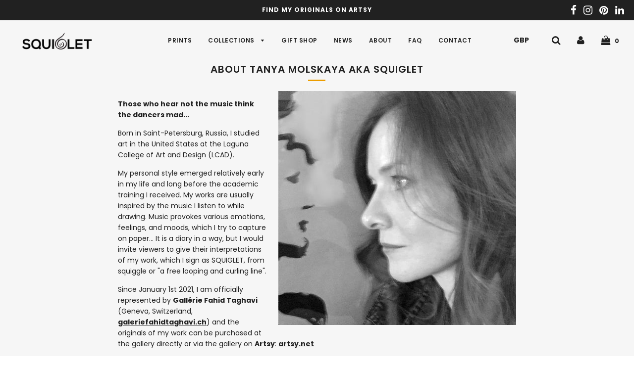

--- FILE ---
content_type: text/html; charset=utf-8
request_url: https://squiglet.art/pages/about-tanya-molskaya-aka-squiglet
body_size: 30260
content:
<!doctype html>
<!--[if IE 8]><html class="no-js lt-ie9" lang="en"> <![endif]-->
<!--[if IE 9 ]><html class="ie9 no-js"> <![endif]-->
<!--[if (gt IE 9)|!(IE)]><!--> <html class="no-js"> <!--<![endif]-->
<head>

  <!-- Basic page needs ================================================== -->
  <meta name="google-site-verification" content="I47c9_qLMSdHOWgceCGo-Qoe1Hl-uv1Malk_OvcNRLs" />
  <meta name="p:domain_verify" content="aa32259d6f8f5dd639945db1e3762832"/>
  <meta charset="utf-8">
  <meta http-equiv="X-UA-Compatible" content="IE=edge">

  
  	  <link rel="shortcut icon" href="//squiglet.art/cdn/shop/files/Squiglet-MyProfile-Thumbnale-GirlInABar_70b123fa-cd40-4ebe-abf9-fb6580b28313_180x180_crop_center.png?v=1613525391" type="image/png">
      <link rel="apple-touch-icon" sizes="180x180" href="//squiglet.art/cdn/shop/files/Squiglet-MyProfile-Thumbnale-GirlInABar_70b123fa-cd40-4ebe-abf9-fb6580b28313_180x180_crop_center.png?v=1613525391">
      <link rel="apple-touch-icon-precomposed" sizes="180x180" href="//squiglet.art/cdn/shop/files/Squiglet-MyProfile-Thumbnale-GirlInABar_70b123fa-cd40-4ebe-abf9-fb6580b28313_180x180_crop_center.png?v=1613525391">
      <link rel="icon" type="image/png" sizes="32x32" href="//squiglet.art/cdn/shop/files/Squiglet-MyProfile-Thumbnale-GirlInABar_70b123fa-cd40-4ebe-abf9-fb6580b28313_32x32_crop_center.png?v=1613525391">
      <link rel="icon" type="image/png" sizes="194x194" href="//squiglet.art/cdn/shop/files/Squiglet-MyProfile-Thumbnale-GirlInABar_70b123fa-cd40-4ebe-abf9-fb6580b28313_194x194_crop_center.png?v=1613525391">
      <link rel="icon" type="image/png" sizes="192x192" href="//squiglet.art/cdn/shop/files/Squiglet-MyProfile-Thumbnale-GirlInABar_70b123fa-cd40-4ebe-abf9-fb6580b28313_192x192_crop_center.png?v=1613525391">
      <link rel="icon" type="image/png" sizes="16x16" href="//squiglet.art/cdn/shop/files/Squiglet-MyProfile-Thumbnale-GirlInABar_70b123fa-cd40-4ebe-abf9-fb6580b28313_16x16_crop_center.png?v=1613525391">
  

  <!-- Title and description ================================================== -->
  <title>
  About Tanya Molskaya - Art Prints of Drawings for Sale &ndash; Squiglet
  </title>

  
  <meta name="description" content="Those who hear not the music think the dancers mad... Born in Saint-Petersburg, Russia, I studied art in the United States at the Laguna College of Art and Design (LCAD). My personal style emerged relatively early in my life and long before the academic training I received. My works are usually inspired by the music I ">
  

  <!-- Helpers ================================================== -->
  <!-- /snippets/social-meta-tags.liquid -->


  <meta property="og:type" content="website">
  <meta property="og:title" content="About Tanya Molskaya - Art Prints of Drawings for Sale">
  

<meta property="og:url" content="https://squiglet.art/pages/about-tanya-molskaya-aka-squiglet">
<meta property="og:site_name" content="Squiglet">


  <meta property="og:image" content="http://squiglet.art/cdn/shop/files/Squiglet-MyProfile-Thumbnale-GirlInABar_70b123fa-cd40-4ebe-abf9-fb6580b28313_1200x1200.png?v=1613525391">
  <meta property="og:image:secure_url" content="https://squiglet.art/cdn/shop/files/Squiglet-MyProfile-Thumbnale-GirlInABar_70b123fa-cd40-4ebe-abf9-fb6580b28313_1200x1200.png?v=1613525391">





  <meta name="twitter:card" content="summary">


    <meta name="twitter:image" content="https://squiglet.art/cdn/shop/files/Squiglet-MyProfile-Thumbnale-GirlInABar_70b123fa-cd40-4ebe-abf9-fb6580b28313_600x600.png?v=1613525391">


  <link rel="canonical" href="https://squiglet.art/pages/about-tanya-molskaya-aka-squiglet"/>
  
	<meta name="viewport" content="width=device-width, initial-scale=1, shrink-to-fit=no">
  
  <meta name="theme-color" content="#212121">

  <!-- CSS ================================================== -->
  <link href="//squiglet.art/cdn/shop/t/5/assets/plugins.css?v=147611944081062405491759259883" rel="stylesheet" type="text/css" media="all" />
  <link href="//squiglet.art/cdn/shop/t/5/assets/timber.scss.css?v=12535047255429745561759259883" rel="stylesheet" type="text/css" media="all" />

  



  <!-- Header hook for plugins ================================================== -->
  <script>window.performance && window.performance.mark && window.performance.mark('shopify.content_for_header.start');</script><meta name="google-site-verification" content="I47c9_qLMSdHOWgceCGo-Qoe1Hl-uv1Malk_OvcNRLs">
<meta id="shopify-digital-wallet" name="shopify-digital-wallet" content="/31195234363/digital_wallets/dialog">
<meta name="shopify-checkout-api-token" content="ee846bf3e4685e3d0ff5feadeda3dc60">
<meta id="in-context-paypal-metadata" data-shop-id="31195234363" data-venmo-supported="false" data-environment="production" data-locale="en_US" data-paypal-v4="true" data-currency="GBP">
<script async="async" src="/checkouts/internal/preloads.js?locale=en-GB"></script>
<link rel="preconnect" href="https://shop.app" crossorigin="anonymous">
<script async="async" src="https://shop.app/checkouts/internal/preloads.js?locale=en-GB&shop_id=31195234363" crossorigin="anonymous"></script>
<script id="apple-pay-shop-capabilities" type="application/json">{"shopId":31195234363,"countryCode":"CH","currencyCode":"GBP","merchantCapabilities":["supports3DS"],"merchantId":"gid:\/\/shopify\/Shop\/31195234363","merchantName":"Squiglet","requiredBillingContactFields":["postalAddress","email","phone"],"requiredShippingContactFields":["postalAddress","email","phone"],"shippingType":"shipping","supportedNetworks":["visa","masterCard","amex"],"total":{"type":"pending","label":"Squiglet","amount":"1.00"},"shopifyPaymentsEnabled":true,"supportsSubscriptions":true}</script>
<script id="shopify-features" type="application/json">{"accessToken":"ee846bf3e4685e3d0ff5feadeda3dc60","betas":["rich-media-storefront-analytics"],"domain":"squiglet.art","predictiveSearch":true,"shopId":31195234363,"locale":"en"}</script>
<script>var Shopify = Shopify || {};
Shopify.shop = "squigletdesign.myshopify.com";
Shopify.locale = "en";
Shopify.currency = {"active":"GBP","rate":"1.0"};
Shopify.country = "GB";
Shopify.theme = {"name":"Flow","id":87492657211,"schema_name":"Flow","schema_version":"15.3","theme_store_id":801,"role":"main"};
Shopify.theme.handle = "null";
Shopify.theme.style = {"id":null,"handle":null};
Shopify.cdnHost = "squiglet.art/cdn";
Shopify.routes = Shopify.routes || {};
Shopify.routes.root = "/";</script>
<script type="module">!function(o){(o.Shopify=o.Shopify||{}).modules=!0}(window);</script>
<script>!function(o){function n(){var o=[];function n(){o.push(Array.prototype.slice.apply(arguments))}return n.q=o,n}var t=o.Shopify=o.Shopify||{};t.loadFeatures=n(),t.autoloadFeatures=n()}(window);</script>
<script>
  window.ShopifyPay = window.ShopifyPay || {};
  window.ShopifyPay.apiHost = "shop.app\/pay";
  window.ShopifyPay.redirectState = null;
</script>
<script id="shop-js-analytics" type="application/json">{"pageType":"page"}</script>
<script defer="defer" async type="module" src="//squiglet.art/cdn/shopifycloud/shop-js/modules/v2/client.init-shop-cart-sync_BT-GjEfc.en.esm.js"></script>
<script defer="defer" async type="module" src="//squiglet.art/cdn/shopifycloud/shop-js/modules/v2/chunk.common_D58fp_Oc.esm.js"></script>
<script defer="defer" async type="module" src="//squiglet.art/cdn/shopifycloud/shop-js/modules/v2/chunk.modal_xMitdFEc.esm.js"></script>
<script type="module">
  await import("//squiglet.art/cdn/shopifycloud/shop-js/modules/v2/client.init-shop-cart-sync_BT-GjEfc.en.esm.js");
await import("//squiglet.art/cdn/shopifycloud/shop-js/modules/v2/chunk.common_D58fp_Oc.esm.js");
await import("//squiglet.art/cdn/shopifycloud/shop-js/modules/v2/chunk.modal_xMitdFEc.esm.js");

  window.Shopify.SignInWithShop?.initShopCartSync?.({"fedCMEnabled":true,"windoidEnabled":true});

</script>
<script>
  window.Shopify = window.Shopify || {};
  if (!window.Shopify.featureAssets) window.Shopify.featureAssets = {};
  window.Shopify.featureAssets['shop-js'] = {"shop-cart-sync":["modules/v2/client.shop-cart-sync_DZOKe7Ll.en.esm.js","modules/v2/chunk.common_D58fp_Oc.esm.js","modules/v2/chunk.modal_xMitdFEc.esm.js"],"init-fed-cm":["modules/v2/client.init-fed-cm_B6oLuCjv.en.esm.js","modules/v2/chunk.common_D58fp_Oc.esm.js","modules/v2/chunk.modal_xMitdFEc.esm.js"],"shop-cash-offers":["modules/v2/client.shop-cash-offers_D2sdYoxE.en.esm.js","modules/v2/chunk.common_D58fp_Oc.esm.js","modules/v2/chunk.modal_xMitdFEc.esm.js"],"shop-login-button":["modules/v2/client.shop-login-button_QeVjl5Y3.en.esm.js","modules/v2/chunk.common_D58fp_Oc.esm.js","modules/v2/chunk.modal_xMitdFEc.esm.js"],"pay-button":["modules/v2/client.pay-button_DXTOsIq6.en.esm.js","modules/v2/chunk.common_D58fp_Oc.esm.js","modules/v2/chunk.modal_xMitdFEc.esm.js"],"shop-button":["modules/v2/client.shop-button_DQZHx9pm.en.esm.js","modules/v2/chunk.common_D58fp_Oc.esm.js","modules/v2/chunk.modal_xMitdFEc.esm.js"],"avatar":["modules/v2/client.avatar_BTnouDA3.en.esm.js"],"init-windoid":["modules/v2/client.init-windoid_CR1B-cfM.en.esm.js","modules/v2/chunk.common_D58fp_Oc.esm.js","modules/v2/chunk.modal_xMitdFEc.esm.js"],"init-shop-for-new-customer-accounts":["modules/v2/client.init-shop-for-new-customer-accounts_C_vY_xzh.en.esm.js","modules/v2/client.shop-login-button_QeVjl5Y3.en.esm.js","modules/v2/chunk.common_D58fp_Oc.esm.js","modules/v2/chunk.modal_xMitdFEc.esm.js"],"init-shop-email-lookup-coordinator":["modules/v2/client.init-shop-email-lookup-coordinator_BI7n9ZSv.en.esm.js","modules/v2/chunk.common_D58fp_Oc.esm.js","modules/v2/chunk.modal_xMitdFEc.esm.js"],"init-shop-cart-sync":["modules/v2/client.init-shop-cart-sync_BT-GjEfc.en.esm.js","modules/v2/chunk.common_D58fp_Oc.esm.js","modules/v2/chunk.modal_xMitdFEc.esm.js"],"shop-toast-manager":["modules/v2/client.shop-toast-manager_DiYdP3xc.en.esm.js","modules/v2/chunk.common_D58fp_Oc.esm.js","modules/v2/chunk.modal_xMitdFEc.esm.js"],"init-customer-accounts":["modules/v2/client.init-customer-accounts_D9ZNqS-Q.en.esm.js","modules/v2/client.shop-login-button_QeVjl5Y3.en.esm.js","modules/v2/chunk.common_D58fp_Oc.esm.js","modules/v2/chunk.modal_xMitdFEc.esm.js"],"init-customer-accounts-sign-up":["modules/v2/client.init-customer-accounts-sign-up_iGw4briv.en.esm.js","modules/v2/client.shop-login-button_QeVjl5Y3.en.esm.js","modules/v2/chunk.common_D58fp_Oc.esm.js","modules/v2/chunk.modal_xMitdFEc.esm.js"],"shop-follow-button":["modules/v2/client.shop-follow-button_CqMgW2wH.en.esm.js","modules/v2/chunk.common_D58fp_Oc.esm.js","modules/v2/chunk.modal_xMitdFEc.esm.js"],"checkout-modal":["modules/v2/client.checkout-modal_xHeaAweL.en.esm.js","modules/v2/chunk.common_D58fp_Oc.esm.js","modules/v2/chunk.modal_xMitdFEc.esm.js"],"shop-login":["modules/v2/client.shop-login_D91U-Q7h.en.esm.js","modules/v2/chunk.common_D58fp_Oc.esm.js","modules/v2/chunk.modal_xMitdFEc.esm.js"],"lead-capture":["modules/v2/client.lead-capture_BJmE1dJe.en.esm.js","modules/v2/chunk.common_D58fp_Oc.esm.js","modules/v2/chunk.modal_xMitdFEc.esm.js"],"payment-terms":["modules/v2/client.payment-terms_Ci9AEqFq.en.esm.js","modules/v2/chunk.common_D58fp_Oc.esm.js","modules/v2/chunk.modal_xMitdFEc.esm.js"]};
</script>
<script id="__st">var __st={"a":31195234363,"offset":3600,"reqid":"369ed189-bc56-417a-ba91-2017d7d44091-1769282527","pageurl":"squiglet.art\/pages\/about-tanya-molskaya-aka-squiglet","s":"pages-51221528635","u":"9a98706b4b91","p":"page","rtyp":"page","rid":51221528635};</script>
<script>window.ShopifyPaypalV4VisibilityTracking = true;</script>
<script id="captcha-bootstrap">!function(){'use strict';const t='contact',e='account',n='new_comment',o=[[t,t],['blogs',n],['comments',n],[t,'customer']],c=[[e,'customer_login'],[e,'guest_login'],[e,'recover_customer_password'],[e,'create_customer']],r=t=>t.map((([t,e])=>`form[action*='/${t}']:not([data-nocaptcha='true']) input[name='form_type'][value='${e}']`)).join(','),a=t=>()=>t?[...document.querySelectorAll(t)].map((t=>t.form)):[];function s(){const t=[...o],e=r(t);return a(e)}const i='password',u='form_key',d=['recaptcha-v3-token','g-recaptcha-response','h-captcha-response',i],f=()=>{try{return window.sessionStorage}catch{return}},m='__shopify_v',_=t=>t.elements[u];function p(t,e,n=!1){try{const o=window.sessionStorage,c=JSON.parse(o.getItem(e)),{data:r}=function(t){const{data:e,action:n}=t;return t[m]||n?{data:e,action:n}:{data:t,action:n}}(c);for(const[e,n]of Object.entries(r))t.elements[e]&&(t.elements[e].value=n);n&&o.removeItem(e)}catch(o){console.error('form repopulation failed',{error:o})}}const l='form_type',E='cptcha';function T(t){t.dataset[E]=!0}const w=window,h=w.document,L='Shopify',v='ce_forms',y='captcha';let A=!1;((t,e)=>{const n=(g='f06e6c50-85a8-45c8-87d0-21a2b65856fe',I='https://cdn.shopify.com/shopifycloud/storefront-forms-hcaptcha/ce_storefront_forms_captcha_hcaptcha.v1.5.2.iife.js',D={infoText:'Protected by hCaptcha',privacyText:'Privacy',termsText:'Terms'},(t,e,n)=>{const o=w[L][v],c=o.bindForm;if(c)return c(t,g,e,D).then(n);var r;o.q.push([[t,g,e,D],n]),r=I,A||(h.body.append(Object.assign(h.createElement('script'),{id:'captcha-provider',async:!0,src:r})),A=!0)});var g,I,D;w[L]=w[L]||{},w[L][v]=w[L][v]||{},w[L][v].q=[],w[L][y]=w[L][y]||{},w[L][y].protect=function(t,e){n(t,void 0,e),T(t)},Object.freeze(w[L][y]),function(t,e,n,w,h,L){const[v,y,A,g]=function(t,e,n){const i=e?o:[],u=t?c:[],d=[...i,...u],f=r(d),m=r(i),_=r(d.filter((([t,e])=>n.includes(e))));return[a(f),a(m),a(_),s()]}(w,h,L),I=t=>{const e=t.target;return e instanceof HTMLFormElement?e:e&&e.form},D=t=>v().includes(t);t.addEventListener('submit',(t=>{const e=I(t);if(!e)return;const n=D(e)&&!e.dataset.hcaptchaBound&&!e.dataset.recaptchaBound,o=_(e),c=g().includes(e)&&(!o||!o.value);(n||c)&&t.preventDefault(),c&&!n&&(function(t){try{if(!f())return;!function(t){const e=f();if(!e)return;const n=_(t);if(!n)return;const o=n.value;o&&e.removeItem(o)}(t);const e=Array.from(Array(32),(()=>Math.random().toString(36)[2])).join('');!function(t,e){_(t)||t.append(Object.assign(document.createElement('input'),{type:'hidden',name:u})),t.elements[u].value=e}(t,e),function(t,e){const n=f();if(!n)return;const o=[...t.querySelectorAll(`input[type='${i}']`)].map((({name:t})=>t)),c=[...d,...o],r={};for(const[a,s]of new FormData(t).entries())c.includes(a)||(r[a]=s);n.setItem(e,JSON.stringify({[m]:1,action:t.action,data:r}))}(t,e)}catch(e){console.error('failed to persist form',e)}}(e),e.submit())}));const S=(t,e)=>{t&&!t.dataset[E]&&(n(t,e.some((e=>e===t))),T(t))};for(const o of['focusin','change'])t.addEventListener(o,(t=>{const e=I(t);D(e)&&S(e,y())}));const B=e.get('form_key'),M=e.get(l),P=B&&M;t.addEventListener('DOMContentLoaded',(()=>{const t=y();if(P)for(const e of t)e.elements[l].value===M&&p(e,B);[...new Set([...A(),...v().filter((t=>'true'===t.dataset.shopifyCaptcha))])].forEach((e=>S(e,t)))}))}(h,new URLSearchParams(w.location.search),n,t,e,['guest_login'])})(!0,!0)}();</script>
<script integrity="sha256-4kQ18oKyAcykRKYeNunJcIwy7WH5gtpwJnB7kiuLZ1E=" data-source-attribution="shopify.loadfeatures" defer="defer" src="//squiglet.art/cdn/shopifycloud/storefront/assets/storefront/load_feature-a0a9edcb.js" crossorigin="anonymous"></script>
<script crossorigin="anonymous" defer="defer" src="//squiglet.art/cdn/shopifycloud/storefront/assets/shopify_pay/storefront-65b4c6d7.js?v=20250812"></script>
<script data-source-attribution="shopify.dynamic_checkout.dynamic.init">var Shopify=Shopify||{};Shopify.PaymentButton=Shopify.PaymentButton||{isStorefrontPortableWallets:!0,init:function(){window.Shopify.PaymentButton.init=function(){};var t=document.createElement("script");t.src="https://squiglet.art/cdn/shopifycloud/portable-wallets/latest/portable-wallets.en.js",t.type="module",document.head.appendChild(t)}};
</script>
<script data-source-attribution="shopify.dynamic_checkout.buyer_consent">
  function portableWalletsHideBuyerConsent(e){var t=document.getElementById("shopify-buyer-consent"),n=document.getElementById("shopify-subscription-policy-button");t&&n&&(t.classList.add("hidden"),t.setAttribute("aria-hidden","true"),n.removeEventListener("click",e))}function portableWalletsShowBuyerConsent(e){var t=document.getElementById("shopify-buyer-consent"),n=document.getElementById("shopify-subscription-policy-button");t&&n&&(t.classList.remove("hidden"),t.removeAttribute("aria-hidden"),n.addEventListener("click",e))}window.Shopify?.PaymentButton&&(window.Shopify.PaymentButton.hideBuyerConsent=portableWalletsHideBuyerConsent,window.Shopify.PaymentButton.showBuyerConsent=portableWalletsShowBuyerConsent);
</script>
<script data-source-attribution="shopify.dynamic_checkout.cart.bootstrap">document.addEventListener("DOMContentLoaded",(function(){function t(){return document.querySelector("shopify-accelerated-checkout-cart, shopify-accelerated-checkout")}if(t())Shopify.PaymentButton.init();else{new MutationObserver((function(e,n){t()&&(Shopify.PaymentButton.init(),n.disconnect())})).observe(document.body,{childList:!0,subtree:!0})}}));
</script>
<script id='scb4127' type='text/javascript' async='' src='https://squiglet.art/cdn/shopifycloud/privacy-banner/storefront-banner.js'></script><link id="shopify-accelerated-checkout-styles" rel="stylesheet" media="screen" href="https://squiglet.art/cdn/shopifycloud/portable-wallets/latest/accelerated-checkout-backwards-compat.css" crossorigin="anonymous">
<style id="shopify-accelerated-checkout-cart">
        #shopify-buyer-consent {
  margin-top: 1em;
  display: inline-block;
  width: 100%;
}

#shopify-buyer-consent.hidden {
  display: none;
}

#shopify-subscription-policy-button {
  background: none;
  border: none;
  padding: 0;
  text-decoration: underline;
  font-size: inherit;
  cursor: pointer;
}

#shopify-subscription-policy-button::before {
  box-shadow: none;
}

      </style>

<script>window.performance && window.performance.mark && window.performance.mark('shopify.content_for_header.end');</script>
  <!-- /snippets/oldIE-js.liquid -->


<!--[if lt IE 9]>
<script src="//cdnjs.cloudflare.com/ajax/libs/html5shiv/3.7.2/html5shiv.min.js" type="text/javascript"></script>
<script src="//squiglet.art/cdn/shop/t/5/assets/respond.min.js?v=52248677837542619231581957201" type="text/javascript"></script>
<link href="//squiglet.art/cdn/shop/t/5/assets/respond-proxy.html" id="respond-proxy" rel="respond-proxy" />
<link href="//squiglet.art/search?q=7c7a80f86229b834a29e02c6ba932396" id="respond-redirect" rel="respond-redirect" />
<script src="//squiglet.art/search?q=7c7a80f86229b834a29e02c6ba932396" type="text/javascript"></script>
<![endif]-->



  <script src="//squiglet.art/cdn/shop/t/5/assets/jquery-3.3.1.min.js?v=23846495244194134081581957198" type="text/javascript"></script>
  <script src="//squiglet.art/cdn/shop/t/5/assets/modernizr.min.js?v=137617515274177302221581957203" type="text/javascript"></script>

  
  

<!-- BEGIN app block: shopify://apps/judge-me-reviews/blocks/judgeme_core/61ccd3b1-a9f2-4160-9fe9-4fec8413e5d8 --><!-- Start of Judge.me Core -->






<link rel="dns-prefetch" href="https://cdnwidget.judge.me">
<link rel="dns-prefetch" href="https://cdn.judge.me">
<link rel="dns-prefetch" href="https://cdn1.judge.me">
<link rel="dns-prefetch" href="https://api.judge.me">

<script data-cfasync='false' class='jdgm-settings-script'>window.jdgmSettings={"pagination":5,"disable_web_reviews":false,"badge_no_review_text":"No reviews","badge_n_reviews_text":"{{ n }} review/reviews","hide_badge_preview_if_no_reviews":true,"badge_hide_text":false,"enforce_center_preview_badge":false,"widget_title":"Customer Reviews","widget_open_form_text":"Write a review","widget_close_form_text":"Cancel review","widget_refresh_page_text":"Refresh page","widget_summary_text":"Based on {{ number_of_reviews }} review/reviews","widget_no_review_text":"Be the first to write a review","widget_name_field_text":"Display name","widget_verified_name_field_text":"Verified Name (public)","widget_name_placeholder_text":"Display name","widget_required_field_error_text":"This field is required.","widget_email_field_text":"Email address","widget_verified_email_field_text":"Verified Email (private, can not be edited)","widget_email_placeholder_text":"Your email address","widget_email_field_error_text":"Please enter a valid email address.","widget_rating_field_text":"Rating","widget_review_title_field_text":"Review Title","widget_review_title_placeholder_text":"Give your review a title","widget_review_body_field_text":"Review content","widget_review_body_placeholder_text":"Start writing here...","widget_pictures_field_text":"Picture/Video (optional)","widget_submit_review_text":"Submit Review","widget_submit_verified_review_text":"Submit Verified Review","widget_submit_success_msg_with_auto_publish":"Thank you! Please refresh the page in a few moments to see your review. You can remove or edit your review by logging into \u003ca href='https://judge.me/login' target='_blank' rel='nofollow noopener'\u003eJudge.me\u003c/a\u003e","widget_submit_success_msg_no_auto_publish":"Thank you! Your review will be published as soon as it is approved by the shop admin. You can remove or edit your review by logging into \u003ca href='https://judge.me/login' target='_blank' rel='nofollow noopener'\u003eJudge.me\u003c/a\u003e","widget_show_default_reviews_out_of_total_text":"Showing {{ n_reviews_shown }} out of {{ n_reviews }} reviews.","widget_show_all_link_text":"Show all","widget_show_less_link_text":"Show less","widget_author_said_text":"{{ reviewer_name }} said:","widget_days_text":"{{ n }} days ago","widget_weeks_text":"{{ n }} week/weeks ago","widget_months_text":"{{ n }} month/months ago","widget_years_text":"{{ n }} year/years ago","widget_yesterday_text":"Yesterday","widget_today_text":"Today","widget_replied_text":"\u003e\u003e {{ shop_name }} replied:","widget_read_more_text":"Read more","widget_reviewer_name_as_initial":"","widget_rating_filter_color":"#fbcd0a","widget_rating_filter_see_all_text":"See all reviews","widget_sorting_most_recent_text":"Most Recent","widget_sorting_highest_rating_text":"Highest Rating","widget_sorting_lowest_rating_text":"Lowest Rating","widget_sorting_with_pictures_text":"Only Pictures","widget_sorting_most_helpful_text":"Most Helpful","widget_open_question_form_text":"Ask a question","widget_reviews_subtab_text":"Reviews","widget_questions_subtab_text":"Questions","widget_question_label_text":"Question","widget_answer_label_text":"Answer","widget_question_placeholder_text":"Write your question here","widget_submit_question_text":"Submit Question","widget_question_submit_success_text":"Thank you for your question! We will notify you once it gets answered.","verified_badge_text":"Verified","verified_badge_bg_color":"","verified_badge_text_color":"","verified_badge_placement":"left-of-reviewer-name","widget_review_max_height":"","widget_hide_border":false,"widget_social_share":false,"widget_thumb":false,"widget_review_location_show":false,"widget_location_format":"","all_reviews_include_out_of_store_products":true,"all_reviews_out_of_store_text":"(out of store)","all_reviews_pagination":100,"all_reviews_product_name_prefix_text":"about","enable_review_pictures":true,"enable_question_anwser":false,"widget_theme":"default","review_date_format":"mm/dd/yyyy","default_sort_method":"most-recent","widget_product_reviews_subtab_text":"Product Reviews","widget_shop_reviews_subtab_text":"Shop Reviews","widget_other_products_reviews_text":"Reviews for other products","widget_store_reviews_subtab_text":"Store reviews","widget_no_store_reviews_text":"This store hasn't received any reviews yet","widget_web_restriction_product_reviews_text":"This product hasn't received any reviews yet","widget_no_items_text":"No items found","widget_show_more_text":"Show more","widget_write_a_store_review_text":"Write a Store Review","widget_other_languages_heading":"Reviews in Other Languages","widget_translate_review_text":"Translate review to {{ language }}","widget_translating_review_text":"Translating...","widget_show_original_translation_text":"Show original ({{ language }})","widget_translate_review_failed_text":"Review couldn't be translated.","widget_translate_review_retry_text":"Retry","widget_translate_review_try_again_later_text":"Try again later","show_product_url_for_grouped_product":false,"widget_sorting_pictures_first_text":"Pictures First","show_pictures_on_all_rev_page_mobile":false,"show_pictures_on_all_rev_page_desktop":false,"floating_tab_hide_mobile_install_preference":false,"floating_tab_button_name":"★ Reviews","floating_tab_title":"Let customers speak for us","floating_tab_button_color":"","floating_tab_button_background_color":"","floating_tab_url":"","floating_tab_url_enabled":false,"floating_tab_tab_style":"text","all_reviews_text_badge_text":"Customers rate us {{ shop.metafields.judgeme.all_reviews_rating | round: 1 }}/5 based on {{ shop.metafields.judgeme.all_reviews_count }} reviews.","all_reviews_text_badge_text_branded_style":"{{ shop.metafields.judgeme.all_reviews_rating | round: 1 }} out of 5 stars based on {{ shop.metafields.judgeme.all_reviews_count }} reviews","is_all_reviews_text_badge_a_link":false,"show_stars_for_all_reviews_text_badge":false,"all_reviews_text_badge_url":"","all_reviews_text_style":"branded","all_reviews_text_color_style":"judgeme_brand_color","all_reviews_text_color":"#108474","all_reviews_text_show_jm_brand":true,"featured_carousel_show_header":true,"featured_carousel_title":"Let customers speak for us","testimonials_carousel_title":"Customers are saying","videos_carousel_title":"Real customer stories","cards_carousel_title":"Customers are saying","featured_carousel_count_text":"from {{ n }} reviews","featured_carousel_add_link_to_all_reviews_page":false,"featured_carousel_url":"","featured_carousel_show_images":true,"featured_carousel_autoslide_interval":5,"featured_carousel_arrows_on_the_sides":false,"featured_carousel_height":250,"featured_carousel_width":80,"featured_carousel_image_size":0,"featured_carousel_image_height":250,"featured_carousel_arrow_color":"#eeeeee","verified_count_badge_style":"branded","verified_count_badge_orientation":"horizontal","verified_count_badge_color_style":"judgeme_brand_color","verified_count_badge_color":"#108474","is_verified_count_badge_a_link":false,"verified_count_badge_url":"","verified_count_badge_show_jm_brand":true,"widget_rating_preset_default":5,"widget_first_sub_tab":"product-reviews","widget_show_histogram":true,"widget_histogram_use_custom_color":false,"widget_pagination_use_custom_color":false,"widget_star_use_custom_color":false,"widget_verified_badge_use_custom_color":false,"widget_write_review_use_custom_color":false,"picture_reminder_submit_button":"Upload Pictures","enable_review_videos":false,"mute_video_by_default":false,"widget_sorting_videos_first_text":"Videos First","widget_review_pending_text":"Pending","featured_carousel_items_for_large_screen":3,"social_share_options_order":"Facebook,Twitter","remove_microdata_snippet":false,"disable_json_ld":false,"enable_json_ld_products":false,"preview_badge_show_question_text":false,"preview_badge_no_question_text":"No questions","preview_badge_n_question_text":"{{ number_of_questions }} question/questions","qa_badge_show_icon":false,"qa_badge_position":"same-row","remove_judgeme_branding":false,"widget_add_search_bar":false,"widget_search_bar_placeholder":"Search","widget_sorting_verified_only_text":"Verified only","featured_carousel_theme":"default","featured_carousel_show_rating":true,"featured_carousel_show_title":true,"featured_carousel_show_body":true,"featured_carousel_show_date":false,"featured_carousel_show_reviewer":true,"featured_carousel_show_product":false,"featured_carousel_header_background_color":"#108474","featured_carousel_header_text_color":"#ffffff","featured_carousel_name_product_separator":"reviewed","featured_carousel_full_star_background":"#108474","featured_carousel_empty_star_background":"#dadada","featured_carousel_vertical_theme_background":"#f9fafb","featured_carousel_verified_badge_enable":true,"featured_carousel_verified_badge_color":"#108474","featured_carousel_border_style":"round","featured_carousel_review_line_length_limit":3,"featured_carousel_more_reviews_button_text":"Read more reviews","featured_carousel_view_product_button_text":"View product","all_reviews_page_load_reviews_on":"scroll","all_reviews_page_load_more_text":"Load More Reviews","disable_fb_tab_reviews":false,"enable_ajax_cdn_cache":false,"widget_advanced_speed_features":5,"widget_public_name_text":"displayed publicly like","default_reviewer_name":"John Smith","default_reviewer_name_has_non_latin":true,"widget_reviewer_anonymous":"Anonymous","medals_widget_title":"Judge.me Review Medals","medals_widget_background_color":"#f9fafb","medals_widget_position":"footer_all_pages","medals_widget_border_color":"#f9fafb","medals_widget_verified_text_position":"left","medals_widget_use_monochromatic_version":false,"medals_widget_elements_color":"#108474","show_reviewer_avatar":true,"widget_invalid_yt_video_url_error_text":"Not a YouTube video URL","widget_max_length_field_error_text":"Please enter no more than {0} characters.","widget_show_country_flag":false,"widget_show_collected_via_shop_app":true,"widget_verified_by_shop_badge_style":"light","widget_verified_by_shop_text":"Verified by Shop","widget_show_photo_gallery":false,"widget_load_with_code_splitting":true,"widget_ugc_install_preference":false,"widget_ugc_title":"Made by us, Shared by you","widget_ugc_subtitle":"Tag us to see your picture featured in our page","widget_ugc_arrows_color":"#ffffff","widget_ugc_primary_button_text":"Buy Now","widget_ugc_primary_button_background_color":"#108474","widget_ugc_primary_button_text_color":"#ffffff","widget_ugc_primary_button_border_width":"0","widget_ugc_primary_button_border_style":"none","widget_ugc_primary_button_border_color":"#108474","widget_ugc_primary_button_border_radius":"25","widget_ugc_secondary_button_text":"Load More","widget_ugc_secondary_button_background_color":"#ffffff","widget_ugc_secondary_button_text_color":"#108474","widget_ugc_secondary_button_border_width":"2","widget_ugc_secondary_button_border_style":"solid","widget_ugc_secondary_button_border_color":"#108474","widget_ugc_secondary_button_border_radius":"25","widget_ugc_reviews_button_text":"View Reviews","widget_ugc_reviews_button_background_color":"#ffffff","widget_ugc_reviews_button_text_color":"#108474","widget_ugc_reviews_button_border_width":"2","widget_ugc_reviews_button_border_style":"solid","widget_ugc_reviews_button_border_color":"#108474","widget_ugc_reviews_button_border_radius":"25","widget_ugc_reviews_button_link_to":"judgeme-reviews-page","widget_ugc_show_post_date":true,"widget_ugc_max_width":"800","widget_rating_metafield_value_type":true,"widget_primary_color":"#108474","widget_enable_secondary_color":false,"widget_secondary_color":"#edf5f5","widget_summary_average_rating_text":"{{ average_rating }} out of 5","widget_media_grid_title":"Customer photos \u0026 videos","widget_media_grid_see_more_text":"See more","widget_round_style":false,"widget_show_product_medals":true,"widget_verified_by_judgeme_text":"Verified by Judge.me","widget_show_store_medals":true,"widget_verified_by_judgeme_text_in_store_medals":"Verified by Judge.me","widget_media_field_exceed_quantity_message":"Sorry, we can only accept {{ max_media }} for one review.","widget_media_field_exceed_limit_message":"{{ file_name }} is too large, please select a {{ media_type }} less than {{ size_limit }}MB.","widget_review_submitted_text":"Review Submitted!","widget_question_submitted_text":"Question Submitted!","widget_close_form_text_question":"Cancel","widget_write_your_answer_here_text":"Write your answer here","widget_enabled_branded_link":true,"widget_show_collected_by_judgeme":true,"widget_reviewer_name_color":"","widget_write_review_text_color":"","widget_write_review_bg_color":"","widget_collected_by_judgeme_text":"collected by Judge.me","widget_pagination_type":"standard","widget_load_more_text":"Load More","widget_load_more_color":"#108474","widget_full_review_text":"Full Review","widget_read_more_reviews_text":"Read More Reviews","widget_read_questions_text":"Read Questions","widget_questions_and_answers_text":"Questions \u0026 Answers","widget_verified_by_text":"Verified by","widget_verified_text":"Verified","widget_number_of_reviews_text":"{{ number_of_reviews }} reviews","widget_back_button_text":"Back","widget_next_button_text":"Next","widget_custom_forms_filter_button":"Filters","custom_forms_style":"horizontal","widget_show_review_information":false,"how_reviews_are_collected":"How reviews are collected?","widget_show_review_keywords":false,"widget_gdpr_statement":"How we use your data: We'll only contact you about the review you left, and only if necessary. By submitting your review, you agree to Judge.me's \u003ca href='https://judge.me/terms' target='_blank' rel='nofollow noopener'\u003eterms\u003c/a\u003e, \u003ca href='https://judge.me/privacy' target='_blank' rel='nofollow noopener'\u003eprivacy\u003c/a\u003e and \u003ca href='https://judge.me/content-policy' target='_blank' rel='nofollow noopener'\u003econtent\u003c/a\u003e policies.","widget_multilingual_sorting_enabled":false,"widget_translate_review_content_enabled":false,"widget_translate_review_content_method":"manual","popup_widget_review_selection":"automatically_with_pictures","popup_widget_round_border_style":true,"popup_widget_show_title":true,"popup_widget_show_body":true,"popup_widget_show_reviewer":false,"popup_widget_show_product":true,"popup_widget_show_pictures":true,"popup_widget_use_review_picture":true,"popup_widget_show_on_home_page":true,"popup_widget_show_on_product_page":true,"popup_widget_show_on_collection_page":true,"popup_widget_show_on_cart_page":true,"popup_widget_position":"bottom_left","popup_widget_first_review_delay":5,"popup_widget_duration":5,"popup_widget_interval":5,"popup_widget_review_count":5,"popup_widget_hide_on_mobile":true,"review_snippet_widget_round_border_style":true,"review_snippet_widget_card_color":"#FFFFFF","review_snippet_widget_slider_arrows_background_color":"#FFFFFF","review_snippet_widget_slider_arrows_color":"#000000","review_snippet_widget_star_color":"#108474","show_product_variant":false,"all_reviews_product_variant_label_text":"Variant: ","widget_show_verified_branding":true,"widget_ai_summary_title":"Customers say","widget_ai_summary_disclaimer":"AI-powered review summary based on recent customer reviews","widget_show_ai_summary":false,"widget_show_ai_summary_bg":false,"widget_show_review_title_input":true,"redirect_reviewers_invited_via_email":"external_form","request_store_review_after_product_review":false,"request_review_other_products_in_order":false,"review_form_color_scheme":"default","review_form_corner_style":"square","review_form_star_color":{},"review_form_text_color":"#333333","review_form_background_color":"#ffffff","review_form_field_background_color":"#fafafa","review_form_button_color":{},"review_form_button_text_color":"#ffffff","review_form_modal_overlay_color":"#000000","review_content_screen_title_text":"How would you rate this product?","review_content_introduction_text":"We would love it if you would share a bit about your experience.","store_review_form_title_text":"How would you rate this store?","store_review_form_introduction_text":"We would love it if you would share a bit about your experience.","show_review_guidance_text":true,"one_star_review_guidance_text":"Poor","five_star_review_guidance_text":"Great","customer_information_screen_title_text":"About you","customer_information_introduction_text":"Please tell us more about you.","custom_questions_screen_title_text":"Your experience in more detail","custom_questions_introduction_text":"Here are a few questions to help us understand more about your experience.","review_submitted_screen_title_text":"Thanks for your review!","review_submitted_screen_thank_you_text":"We are processing it and it will appear on the store soon.","review_submitted_screen_email_verification_text":"Please confirm your email by clicking the link we just sent you. This helps us keep reviews authentic.","review_submitted_request_store_review_text":"Would you like to share your experience of shopping with us?","review_submitted_review_other_products_text":"Would you like to review these products?","store_review_screen_title_text":"Would you like to share your experience of shopping with us?","store_review_introduction_text":"We value your feedback and use it to improve. Please share any thoughts or suggestions you have.","reviewer_media_screen_title_picture_text":"Share a picture","reviewer_media_introduction_picture_text":"Upload a photo to support your review.","reviewer_media_screen_title_video_text":"Share a video","reviewer_media_introduction_video_text":"Upload a video to support your review.","reviewer_media_screen_title_picture_or_video_text":"Share a picture or video","reviewer_media_introduction_picture_or_video_text":"Upload a photo or video to support your review.","reviewer_media_youtube_url_text":"Paste your Youtube URL here","advanced_settings_next_step_button_text":"Next","advanced_settings_close_review_button_text":"Close","modal_write_review_flow":false,"write_review_flow_required_text":"Required","write_review_flow_privacy_message_text":"We respect your privacy.","write_review_flow_anonymous_text":"Post review as anonymous","write_review_flow_visibility_text":"This won't be visible to other customers.","write_review_flow_multiple_selection_help_text":"Select as many as you like","write_review_flow_single_selection_help_text":"Select one option","write_review_flow_required_field_error_text":"This field is required","write_review_flow_invalid_email_error_text":"Please enter a valid email address","write_review_flow_max_length_error_text":"Max. {{ max_length }} characters.","write_review_flow_media_upload_text":"\u003cb\u003eClick to upload\u003c/b\u003e or drag and drop","write_review_flow_gdpr_statement":"We'll only contact you about your review if necessary. By submitting your review, you agree to our \u003ca href='https://judge.me/terms' target='_blank' rel='nofollow noopener'\u003eterms and conditions\u003c/a\u003e and \u003ca href='https://judge.me/privacy' target='_blank' rel='nofollow noopener'\u003eprivacy policy\u003c/a\u003e.","rating_only_reviews_enabled":false,"show_negative_reviews_help_screen":false,"new_review_flow_help_screen_rating_threshold":3,"negative_review_resolution_screen_title_text":"Tell us more","negative_review_resolution_text":"Your experience matters to us. If there were issues with your purchase, we're here to help. Feel free to reach out to us, we'd love the opportunity to make things right.","negative_review_resolution_button_text":"Contact us","negative_review_resolution_proceed_with_review_text":"Leave a review","negative_review_resolution_subject":"Issue with purchase from {{ shop_name }}.{{ order_name }}","preview_badge_collection_page_install_status":false,"widget_review_custom_css":"","preview_badge_custom_css":"","preview_badge_stars_count":"5-stars","featured_carousel_custom_css":"","floating_tab_custom_css":"","all_reviews_widget_custom_css":"","medals_widget_custom_css":"","verified_badge_custom_css":"","all_reviews_text_custom_css":"","transparency_badges_collected_via_store_invite":false,"transparency_badges_from_another_provider":false,"transparency_badges_collected_from_store_visitor":false,"transparency_badges_collected_by_verified_review_provider":false,"transparency_badges_earned_reward":false,"transparency_badges_collected_via_store_invite_text":"Review collected via store invitation","transparency_badges_from_another_provider_text":"Review collected from another provider","transparency_badges_collected_from_store_visitor_text":"Review collected from a store visitor","transparency_badges_written_in_google_text":"Review written in Google","transparency_badges_written_in_etsy_text":"Review written in Etsy","transparency_badges_written_in_shop_app_text":"Review written in Shop App","transparency_badges_earned_reward_text":"Review earned a reward for future purchase","product_review_widget_per_page":10,"widget_store_review_label_text":"Review about the store","checkout_comment_extension_title_on_product_page":"Customer Comments","checkout_comment_extension_num_latest_comment_show":5,"checkout_comment_extension_format":"name_and_timestamp","checkout_comment_customer_name":"last_initial","checkout_comment_comment_notification":true,"preview_badge_collection_page_install_preference":false,"preview_badge_home_page_install_preference":false,"preview_badge_product_page_install_preference":false,"review_widget_install_preference":"","review_carousel_install_preference":false,"floating_reviews_tab_install_preference":"none","verified_reviews_count_badge_install_preference":false,"all_reviews_text_install_preference":false,"review_widget_best_location":false,"judgeme_medals_install_preference":false,"review_widget_revamp_enabled":false,"review_widget_qna_enabled":false,"review_widget_header_theme":"minimal","review_widget_widget_title_enabled":true,"review_widget_header_text_size":"medium","review_widget_header_text_weight":"regular","review_widget_average_rating_style":"compact","review_widget_bar_chart_enabled":true,"review_widget_bar_chart_type":"numbers","review_widget_bar_chart_style":"standard","review_widget_expanded_media_gallery_enabled":false,"review_widget_reviews_section_theme":"standard","review_widget_image_style":"thumbnails","review_widget_review_image_ratio":"square","review_widget_stars_size":"medium","review_widget_verified_badge":"standard_text","review_widget_review_title_text_size":"medium","review_widget_review_text_size":"medium","review_widget_review_text_length":"medium","review_widget_number_of_columns_desktop":3,"review_widget_carousel_transition_speed":5,"review_widget_custom_questions_answers_display":"always","review_widget_button_text_color":"#FFFFFF","review_widget_text_color":"#000000","review_widget_lighter_text_color":"#7B7B7B","review_widget_corner_styling":"soft","review_widget_review_word_singular":"review","review_widget_review_word_plural":"reviews","review_widget_voting_label":"Helpful?","review_widget_shop_reply_label":"Reply from {{ shop_name }}:","review_widget_filters_title":"Filters","qna_widget_question_word_singular":"Question","qna_widget_question_word_plural":"Questions","qna_widget_answer_reply_label":"Answer from {{ answerer_name }}:","qna_content_screen_title_text":"Ask a question about this product","qna_widget_question_required_field_error_text":"Please enter your question.","qna_widget_flow_gdpr_statement":"We'll only contact you about your question if necessary. By submitting your question, you agree to our \u003ca href='https://judge.me/terms' target='_blank' rel='nofollow noopener'\u003eterms and conditions\u003c/a\u003e and \u003ca href='https://judge.me/privacy' target='_blank' rel='nofollow noopener'\u003eprivacy policy\u003c/a\u003e.","qna_widget_question_submitted_text":"Thanks for your question!","qna_widget_close_form_text_question":"Close","qna_widget_question_submit_success_text":"We’ll notify you by email when your question is answered.","all_reviews_widget_v2025_enabled":false,"all_reviews_widget_v2025_header_theme":"default","all_reviews_widget_v2025_widget_title_enabled":true,"all_reviews_widget_v2025_header_text_size":"medium","all_reviews_widget_v2025_header_text_weight":"regular","all_reviews_widget_v2025_average_rating_style":"compact","all_reviews_widget_v2025_bar_chart_enabled":true,"all_reviews_widget_v2025_bar_chart_type":"numbers","all_reviews_widget_v2025_bar_chart_style":"standard","all_reviews_widget_v2025_expanded_media_gallery_enabled":false,"all_reviews_widget_v2025_show_store_medals":true,"all_reviews_widget_v2025_show_photo_gallery":true,"all_reviews_widget_v2025_show_review_keywords":false,"all_reviews_widget_v2025_show_ai_summary":false,"all_reviews_widget_v2025_show_ai_summary_bg":false,"all_reviews_widget_v2025_add_search_bar":false,"all_reviews_widget_v2025_default_sort_method":"most-recent","all_reviews_widget_v2025_reviews_per_page":10,"all_reviews_widget_v2025_reviews_section_theme":"default","all_reviews_widget_v2025_image_style":"thumbnails","all_reviews_widget_v2025_review_image_ratio":"square","all_reviews_widget_v2025_stars_size":"medium","all_reviews_widget_v2025_verified_badge":"bold_badge","all_reviews_widget_v2025_review_title_text_size":"medium","all_reviews_widget_v2025_review_text_size":"medium","all_reviews_widget_v2025_review_text_length":"medium","all_reviews_widget_v2025_number_of_columns_desktop":3,"all_reviews_widget_v2025_carousel_transition_speed":5,"all_reviews_widget_v2025_custom_questions_answers_display":"always","all_reviews_widget_v2025_show_product_variant":false,"all_reviews_widget_v2025_show_reviewer_avatar":true,"all_reviews_widget_v2025_reviewer_name_as_initial":"","all_reviews_widget_v2025_review_location_show":false,"all_reviews_widget_v2025_location_format":"","all_reviews_widget_v2025_show_country_flag":false,"all_reviews_widget_v2025_verified_by_shop_badge_style":"light","all_reviews_widget_v2025_social_share":false,"all_reviews_widget_v2025_social_share_options_order":"Facebook,Twitter,LinkedIn,Pinterest","all_reviews_widget_v2025_pagination_type":"standard","all_reviews_widget_v2025_button_text_color":"#FFFFFF","all_reviews_widget_v2025_text_color":"#000000","all_reviews_widget_v2025_lighter_text_color":"#7B7B7B","all_reviews_widget_v2025_corner_styling":"soft","all_reviews_widget_v2025_title":"Customer reviews","all_reviews_widget_v2025_ai_summary_title":"Customers say about this store","all_reviews_widget_v2025_no_review_text":"Be the first to write a review","platform":"shopify","branding_url":"https://app.judge.me/reviews","branding_text":"Powered by Judge.me","locale":"en","reply_name":"Squiglet","widget_version":"3.0","footer":true,"autopublish":true,"review_dates":true,"enable_custom_form":false,"shop_locale":"en","enable_multi_locales_translations":false,"show_review_title_input":true,"review_verification_email_status":"always","can_be_branded":false,"reply_name_text":"Squiglet"};</script> <style class='jdgm-settings-style'>.jdgm-xx{left:0}:root{--jdgm-primary-color: #108474;--jdgm-secondary-color: rgba(16,132,116,0.1);--jdgm-star-color: #108474;--jdgm-write-review-text-color: white;--jdgm-write-review-bg-color: #108474;--jdgm-paginate-color: #108474;--jdgm-border-radius: 0;--jdgm-reviewer-name-color: #108474}.jdgm-histogram__bar-content{background-color:#108474}.jdgm-rev[data-verified-buyer=true] .jdgm-rev__icon.jdgm-rev__icon:after,.jdgm-rev__buyer-badge.jdgm-rev__buyer-badge{color:white;background-color:#108474}.jdgm-review-widget--small .jdgm-gallery.jdgm-gallery .jdgm-gallery__thumbnail-link:nth-child(8) .jdgm-gallery__thumbnail-wrapper.jdgm-gallery__thumbnail-wrapper:before{content:"See more"}@media only screen and (min-width: 768px){.jdgm-gallery.jdgm-gallery .jdgm-gallery__thumbnail-link:nth-child(8) .jdgm-gallery__thumbnail-wrapper.jdgm-gallery__thumbnail-wrapper:before{content:"See more"}}.jdgm-prev-badge[data-average-rating='0.00']{display:none !important}.jdgm-author-all-initials{display:none !important}.jdgm-author-last-initial{display:none !important}.jdgm-rev-widg__title{visibility:hidden}.jdgm-rev-widg__summary-text{visibility:hidden}.jdgm-prev-badge__text{visibility:hidden}.jdgm-rev__prod-link-prefix:before{content:'about'}.jdgm-rev__variant-label:before{content:'Variant: '}.jdgm-rev__out-of-store-text:before{content:'(out of store)'}@media only screen and (min-width: 768px){.jdgm-rev__pics .jdgm-rev_all-rev-page-picture-separator,.jdgm-rev__pics .jdgm-rev__product-picture{display:none}}@media only screen and (max-width: 768px){.jdgm-rev__pics .jdgm-rev_all-rev-page-picture-separator,.jdgm-rev__pics .jdgm-rev__product-picture{display:none}}.jdgm-preview-badge[data-template="product"]{display:none !important}.jdgm-preview-badge[data-template="collection"]{display:none !important}.jdgm-preview-badge[data-template="index"]{display:none !important}.jdgm-review-widget[data-from-snippet="true"]{display:none !important}.jdgm-verified-count-badget[data-from-snippet="true"]{display:none !important}.jdgm-carousel-wrapper[data-from-snippet="true"]{display:none !important}.jdgm-all-reviews-text[data-from-snippet="true"]{display:none !important}.jdgm-medals-section[data-from-snippet="true"]{display:none !important}.jdgm-ugc-media-wrapper[data-from-snippet="true"]{display:none !important}.jdgm-rev__transparency-badge[data-badge-type="review_collected_via_store_invitation"]{display:none !important}.jdgm-rev__transparency-badge[data-badge-type="review_collected_from_another_provider"]{display:none !important}.jdgm-rev__transparency-badge[data-badge-type="review_collected_from_store_visitor"]{display:none !important}.jdgm-rev__transparency-badge[data-badge-type="review_written_in_etsy"]{display:none !important}.jdgm-rev__transparency-badge[data-badge-type="review_written_in_google_business"]{display:none !important}.jdgm-rev__transparency-badge[data-badge-type="review_written_in_shop_app"]{display:none !important}.jdgm-rev__transparency-badge[data-badge-type="review_earned_for_future_purchase"]{display:none !important}.jdgm-review-snippet-widget .jdgm-rev-snippet-widget__cards-container .jdgm-rev-snippet-card{border-radius:8px;background:#fff}.jdgm-review-snippet-widget .jdgm-rev-snippet-widget__cards-container .jdgm-rev-snippet-card__rev-rating .jdgm-star{color:#108474}.jdgm-review-snippet-widget .jdgm-rev-snippet-widget__prev-btn,.jdgm-review-snippet-widget .jdgm-rev-snippet-widget__next-btn{border-radius:50%;background:#fff}.jdgm-review-snippet-widget .jdgm-rev-snippet-widget__prev-btn>svg,.jdgm-review-snippet-widget .jdgm-rev-snippet-widget__next-btn>svg{fill:#000}.jdgm-full-rev-modal.rev-snippet-widget .jm-mfp-container .jm-mfp-content,.jdgm-full-rev-modal.rev-snippet-widget .jm-mfp-container .jdgm-full-rev__icon,.jdgm-full-rev-modal.rev-snippet-widget .jm-mfp-container .jdgm-full-rev__pic-img,.jdgm-full-rev-modal.rev-snippet-widget .jm-mfp-container .jdgm-full-rev__reply{border-radius:8px}.jdgm-full-rev-modal.rev-snippet-widget .jm-mfp-container .jdgm-full-rev[data-verified-buyer="true"] .jdgm-full-rev__icon::after{border-radius:8px}.jdgm-full-rev-modal.rev-snippet-widget .jm-mfp-container .jdgm-full-rev .jdgm-rev__buyer-badge{border-radius:calc( 8px / 2 )}.jdgm-full-rev-modal.rev-snippet-widget .jm-mfp-container .jdgm-full-rev .jdgm-full-rev__replier::before{content:'Squiglet'}.jdgm-full-rev-modal.rev-snippet-widget .jm-mfp-container .jdgm-full-rev .jdgm-full-rev__product-button{border-radius:calc( 8px * 6 )}
</style> <style class='jdgm-settings-style'></style>

  
  
  
  <style class='jdgm-miracle-styles'>
  @-webkit-keyframes jdgm-spin{0%{-webkit-transform:rotate(0deg);-ms-transform:rotate(0deg);transform:rotate(0deg)}100%{-webkit-transform:rotate(359deg);-ms-transform:rotate(359deg);transform:rotate(359deg)}}@keyframes jdgm-spin{0%{-webkit-transform:rotate(0deg);-ms-transform:rotate(0deg);transform:rotate(0deg)}100%{-webkit-transform:rotate(359deg);-ms-transform:rotate(359deg);transform:rotate(359deg)}}@font-face{font-family:'JudgemeStar';src:url("[data-uri]") format("woff");font-weight:normal;font-style:normal}.jdgm-star{font-family:'JudgemeStar';display:inline !important;text-decoration:none !important;padding:0 4px 0 0 !important;margin:0 !important;font-weight:bold;opacity:1;-webkit-font-smoothing:antialiased;-moz-osx-font-smoothing:grayscale}.jdgm-star:hover{opacity:1}.jdgm-star:last-of-type{padding:0 !important}.jdgm-star.jdgm--on:before{content:"\e000"}.jdgm-star.jdgm--off:before{content:"\e001"}.jdgm-star.jdgm--half:before{content:"\e002"}.jdgm-widget *{margin:0;line-height:1.4;-webkit-box-sizing:border-box;-moz-box-sizing:border-box;box-sizing:border-box;-webkit-overflow-scrolling:touch}.jdgm-hidden{display:none !important;visibility:hidden !important}.jdgm-temp-hidden{display:none}.jdgm-spinner{width:40px;height:40px;margin:auto;border-radius:50%;border-top:2px solid #eee;border-right:2px solid #eee;border-bottom:2px solid #eee;border-left:2px solid #ccc;-webkit-animation:jdgm-spin 0.8s infinite linear;animation:jdgm-spin 0.8s infinite linear}.jdgm-prev-badge{display:block !important}

</style>


  
  
   


<script data-cfasync='false' class='jdgm-script'>
!function(e){window.jdgm=window.jdgm||{},jdgm.CDN_HOST="https://cdnwidget.judge.me/",jdgm.CDN_HOST_ALT="https://cdn2.judge.me/cdn/widget_frontend/",jdgm.API_HOST="https://api.judge.me/",jdgm.CDN_BASE_URL="https://cdn.shopify.com/extensions/019beb2a-7cf9-7238-9765-11a892117c03/judgeme-extensions-316/assets/",
jdgm.docReady=function(d){(e.attachEvent?"complete"===e.readyState:"loading"!==e.readyState)?
setTimeout(d,0):e.addEventListener("DOMContentLoaded",d)},jdgm.loadCSS=function(d,t,o,a){
!o&&jdgm.loadCSS.requestedUrls.indexOf(d)>=0||(jdgm.loadCSS.requestedUrls.push(d),
(a=e.createElement("link")).rel="stylesheet",a.class="jdgm-stylesheet",a.media="nope!",
a.href=d,a.onload=function(){this.media="all",t&&setTimeout(t)},e.body.appendChild(a))},
jdgm.loadCSS.requestedUrls=[],jdgm.loadJS=function(e,d){var t=new XMLHttpRequest;
t.onreadystatechange=function(){4===t.readyState&&(Function(t.response)(),d&&d(t.response))},
t.open("GET",e),t.onerror=function(){if(e.indexOf(jdgm.CDN_HOST)===0&&jdgm.CDN_HOST_ALT!==jdgm.CDN_HOST){var f=e.replace(jdgm.CDN_HOST,jdgm.CDN_HOST_ALT);jdgm.loadJS(f,d)}},t.send()},jdgm.docReady((function(){(window.jdgmLoadCSS||e.querySelectorAll(
".jdgm-widget, .jdgm-all-reviews-page").length>0)&&(jdgmSettings.widget_load_with_code_splitting?
parseFloat(jdgmSettings.widget_version)>=3?jdgm.loadCSS(jdgm.CDN_HOST+"widget_v3/base.css"):
jdgm.loadCSS(jdgm.CDN_HOST+"widget/base.css"):jdgm.loadCSS(jdgm.CDN_HOST+"shopify_v2.css"),
jdgm.loadJS(jdgm.CDN_HOST+"loa"+"der.js"))}))}(document);
</script>
<noscript><link rel="stylesheet" type="text/css" media="all" href="https://cdnwidget.judge.me/shopify_v2.css"></noscript>

<!-- BEGIN app snippet: theme_fix_tags --><script>
  (function() {
    var jdgmThemeFixes = null;
    if (!jdgmThemeFixes) return;
    var thisThemeFix = jdgmThemeFixes[Shopify.theme.id];
    if (!thisThemeFix) return;

    if (thisThemeFix.html) {
      document.addEventListener("DOMContentLoaded", function() {
        var htmlDiv = document.createElement('div');
        htmlDiv.classList.add('jdgm-theme-fix-html');
        htmlDiv.innerHTML = thisThemeFix.html;
        document.body.append(htmlDiv);
      });
    };

    if (thisThemeFix.css) {
      var styleTag = document.createElement('style');
      styleTag.classList.add('jdgm-theme-fix-style');
      styleTag.innerHTML = thisThemeFix.css;
      document.head.append(styleTag);
    };

    if (thisThemeFix.js) {
      var scriptTag = document.createElement('script');
      scriptTag.classList.add('jdgm-theme-fix-script');
      scriptTag.innerHTML = thisThemeFix.js;
      document.head.append(scriptTag);
    };
  })();
</script>
<!-- END app snippet -->
<!-- End of Judge.me Core -->



<!-- END app block --><script src="https://cdn.shopify.com/extensions/019beb2a-7cf9-7238-9765-11a892117c03/judgeme-extensions-316/assets/loader.js" type="text/javascript" defer="defer"></script>
<link href="https://monorail-edge.shopifysvc.com" rel="dns-prefetch">
<script>(function(){if ("sendBeacon" in navigator && "performance" in window) {try {var session_token_from_headers = performance.getEntriesByType('navigation')[0].serverTiming.find(x => x.name == '_s').description;} catch {var session_token_from_headers = undefined;}var session_cookie_matches = document.cookie.match(/_shopify_s=([^;]*)/);var session_token_from_cookie = session_cookie_matches && session_cookie_matches.length === 2 ? session_cookie_matches[1] : "";var session_token = session_token_from_headers || session_token_from_cookie || "";function handle_abandonment_event(e) {var entries = performance.getEntries().filter(function(entry) {return /monorail-edge.shopifysvc.com/.test(entry.name);});if (!window.abandonment_tracked && entries.length === 0) {window.abandonment_tracked = true;var currentMs = Date.now();var navigation_start = performance.timing.navigationStart;var payload = {shop_id: 31195234363,url: window.location.href,navigation_start,duration: currentMs - navigation_start,session_token,page_type: "page"};window.navigator.sendBeacon("https://monorail-edge.shopifysvc.com/v1/produce", JSON.stringify({schema_id: "online_store_buyer_site_abandonment/1.1",payload: payload,metadata: {event_created_at_ms: currentMs,event_sent_at_ms: currentMs}}));}}window.addEventListener('pagehide', handle_abandonment_event);}}());</script>
<script id="web-pixels-manager-setup">(function e(e,d,r,n,o){if(void 0===o&&(o={}),!Boolean(null===(a=null===(i=window.Shopify)||void 0===i?void 0:i.analytics)||void 0===a?void 0:a.replayQueue)){var i,a;window.Shopify=window.Shopify||{};var t=window.Shopify;t.analytics=t.analytics||{};var s=t.analytics;s.replayQueue=[],s.publish=function(e,d,r){return s.replayQueue.push([e,d,r]),!0};try{self.performance.mark("wpm:start")}catch(e){}var l=function(){var e={modern:/Edge?\/(1{2}[4-9]|1[2-9]\d|[2-9]\d{2}|\d{4,})\.\d+(\.\d+|)|Firefox\/(1{2}[4-9]|1[2-9]\d|[2-9]\d{2}|\d{4,})\.\d+(\.\d+|)|Chrom(ium|e)\/(9{2}|\d{3,})\.\d+(\.\d+|)|(Maci|X1{2}).+ Version\/(15\.\d+|(1[6-9]|[2-9]\d|\d{3,})\.\d+)([,.]\d+|)( \(\w+\)|)( Mobile\/\w+|) Safari\/|Chrome.+OPR\/(9{2}|\d{3,})\.\d+\.\d+|(CPU[ +]OS|iPhone[ +]OS|CPU[ +]iPhone|CPU IPhone OS|CPU iPad OS)[ +]+(15[._]\d+|(1[6-9]|[2-9]\d|\d{3,})[._]\d+)([._]\d+|)|Android:?[ /-](13[3-9]|1[4-9]\d|[2-9]\d{2}|\d{4,})(\.\d+|)(\.\d+|)|Android.+Firefox\/(13[5-9]|1[4-9]\d|[2-9]\d{2}|\d{4,})\.\d+(\.\d+|)|Android.+Chrom(ium|e)\/(13[3-9]|1[4-9]\d|[2-9]\d{2}|\d{4,})\.\d+(\.\d+|)|SamsungBrowser\/([2-9]\d|\d{3,})\.\d+/,legacy:/Edge?\/(1[6-9]|[2-9]\d|\d{3,})\.\d+(\.\d+|)|Firefox\/(5[4-9]|[6-9]\d|\d{3,})\.\d+(\.\d+|)|Chrom(ium|e)\/(5[1-9]|[6-9]\d|\d{3,})\.\d+(\.\d+|)([\d.]+$|.*Safari\/(?![\d.]+ Edge\/[\d.]+$))|(Maci|X1{2}).+ Version\/(10\.\d+|(1[1-9]|[2-9]\d|\d{3,})\.\d+)([,.]\d+|)( \(\w+\)|)( Mobile\/\w+|) Safari\/|Chrome.+OPR\/(3[89]|[4-9]\d|\d{3,})\.\d+\.\d+|(CPU[ +]OS|iPhone[ +]OS|CPU[ +]iPhone|CPU IPhone OS|CPU iPad OS)[ +]+(10[._]\d+|(1[1-9]|[2-9]\d|\d{3,})[._]\d+)([._]\d+|)|Android:?[ /-](13[3-9]|1[4-9]\d|[2-9]\d{2}|\d{4,})(\.\d+|)(\.\d+|)|Mobile Safari.+OPR\/([89]\d|\d{3,})\.\d+\.\d+|Android.+Firefox\/(13[5-9]|1[4-9]\d|[2-9]\d{2}|\d{4,})\.\d+(\.\d+|)|Android.+Chrom(ium|e)\/(13[3-9]|1[4-9]\d|[2-9]\d{2}|\d{4,})\.\d+(\.\d+|)|Android.+(UC? ?Browser|UCWEB|U3)[ /]?(15\.([5-9]|\d{2,})|(1[6-9]|[2-9]\d|\d{3,})\.\d+)\.\d+|SamsungBrowser\/(5\.\d+|([6-9]|\d{2,})\.\d+)|Android.+MQ{2}Browser\/(14(\.(9|\d{2,})|)|(1[5-9]|[2-9]\d|\d{3,})(\.\d+|))(\.\d+|)|K[Aa][Ii]OS\/(3\.\d+|([4-9]|\d{2,})\.\d+)(\.\d+|)/},d=e.modern,r=e.legacy,n=navigator.userAgent;return n.match(d)?"modern":n.match(r)?"legacy":"unknown"}(),u="modern"===l?"modern":"legacy",c=(null!=n?n:{modern:"",legacy:""})[u],f=function(e){return[e.baseUrl,"/wpm","/b",e.hashVersion,"modern"===e.buildTarget?"m":"l",".js"].join("")}({baseUrl:d,hashVersion:r,buildTarget:u}),m=function(e){var d=e.version,r=e.bundleTarget,n=e.surface,o=e.pageUrl,i=e.monorailEndpoint;return{emit:function(e){var a=e.status,t=e.errorMsg,s=(new Date).getTime(),l=JSON.stringify({metadata:{event_sent_at_ms:s},events:[{schema_id:"web_pixels_manager_load/3.1",payload:{version:d,bundle_target:r,page_url:o,status:a,surface:n,error_msg:t},metadata:{event_created_at_ms:s}}]});if(!i)return console&&console.warn&&console.warn("[Web Pixels Manager] No Monorail endpoint provided, skipping logging."),!1;try{return self.navigator.sendBeacon.bind(self.navigator)(i,l)}catch(e){}var u=new XMLHttpRequest;try{return u.open("POST",i,!0),u.setRequestHeader("Content-Type","text/plain"),u.send(l),!0}catch(e){return console&&console.warn&&console.warn("[Web Pixels Manager] Got an unhandled error while logging to Monorail."),!1}}}}({version:r,bundleTarget:l,surface:e.surface,pageUrl:self.location.href,monorailEndpoint:e.monorailEndpoint});try{o.browserTarget=l,function(e){var d=e.src,r=e.async,n=void 0===r||r,o=e.onload,i=e.onerror,a=e.sri,t=e.scriptDataAttributes,s=void 0===t?{}:t,l=document.createElement("script"),u=document.querySelector("head"),c=document.querySelector("body");if(l.async=n,l.src=d,a&&(l.integrity=a,l.crossOrigin="anonymous"),s)for(var f in s)if(Object.prototype.hasOwnProperty.call(s,f))try{l.dataset[f]=s[f]}catch(e){}if(o&&l.addEventListener("load",o),i&&l.addEventListener("error",i),u)u.appendChild(l);else{if(!c)throw new Error("Did not find a head or body element to append the script");c.appendChild(l)}}({src:f,async:!0,onload:function(){if(!function(){var e,d;return Boolean(null===(d=null===(e=window.Shopify)||void 0===e?void 0:e.analytics)||void 0===d?void 0:d.initialized)}()){var d=window.webPixelsManager.init(e)||void 0;if(d){var r=window.Shopify.analytics;r.replayQueue.forEach((function(e){var r=e[0],n=e[1],o=e[2];d.publishCustomEvent(r,n,o)})),r.replayQueue=[],r.publish=d.publishCustomEvent,r.visitor=d.visitor,r.initialized=!0}}},onerror:function(){return m.emit({status:"failed",errorMsg:"".concat(f," has failed to load")})},sri:function(e){var d=/^sha384-[A-Za-z0-9+/=]+$/;return"string"==typeof e&&d.test(e)}(c)?c:"",scriptDataAttributes:o}),m.emit({status:"loading"})}catch(e){m.emit({status:"failed",errorMsg:(null==e?void 0:e.message)||"Unknown error"})}}})({shopId: 31195234363,storefrontBaseUrl: "https://squiglet.art",extensionsBaseUrl: "https://extensions.shopifycdn.com/cdn/shopifycloud/web-pixels-manager",monorailEndpoint: "https://monorail-edge.shopifysvc.com/unstable/produce_batch",surface: "storefront-renderer",enabledBetaFlags: ["2dca8a86"],webPixelsConfigList: [{"id":"848953544","configuration":"{\"webPixelName\":\"Judge.me\"}","eventPayloadVersion":"v1","runtimeContext":"STRICT","scriptVersion":"34ad157958823915625854214640f0bf","type":"APP","apiClientId":683015,"privacyPurposes":["ANALYTICS"],"dataSharingAdjustments":{"protectedCustomerApprovalScopes":["read_customer_email","read_customer_name","read_customer_personal_data","read_customer_phone"]}},{"id":"460685512","configuration":"{\"config\":\"{\\\"pixel_id\\\":\\\"G-M1YEVDFJ9W\\\",\\\"target_country\\\":\\\"GB\\\",\\\"gtag_events\\\":[{\\\"type\\\":\\\"search\\\",\\\"action_label\\\":[\\\"G-M1YEVDFJ9W\\\",\\\"AW-954335266\\\/Z1oQCK321KEYEKKAiMcD\\\"]},{\\\"type\\\":\\\"begin_checkout\\\",\\\"action_label\\\":[\\\"G-M1YEVDFJ9W\\\",\\\"AW-954335266\\\/l3T9CLP21KEYEKKAiMcD\\\"]},{\\\"type\\\":\\\"view_item\\\",\\\"action_label\\\":[\\\"G-M1YEVDFJ9W\\\",\\\"AW-954335266\\\/44tdCKr21KEYEKKAiMcD\\\",\\\"MC-M1G79XFXYQ\\\"]},{\\\"type\\\":\\\"purchase\\\",\\\"action_label\\\":[\\\"G-M1YEVDFJ9W\\\",\\\"AW-954335266\\\/Wc0CCKz11KEYEKKAiMcD\\\",\\\"MC-M1G79XFXYQ\\\"]},{\\\"type\\\":\\\"page_view\\\",\\\"action_label\\\":[\\\"G-M1YEVDFJ9W\\\",\\\"AW-954335266\\\/Qjc_CK_11KEYEKKAiMcD\\\",\\\"MC-M1G79XFXYQ\\\"]},{\\\"type\\\":\\\"add_payment_info\\\",\\\"action_label\\\":[\\\"G-M1YEVDFJ9W\\\",\\\"AW-954335266\\\/tH6JCLb21KEYEKKAiMcD\\\"]},{\\\"type\\\":\\\"add_to_cart\\\",\\\"action_label\\\":[\\\"G-M1YEVDFJ9W\\\",\\\"AW-954335266\\\/Vfd6CLD21KEYEKKAiMcD\\\"]}],\\\"enable_monitoring_mode\\\":false}\"}","eventPayloadVersion":"v1","runtimeContext":"OPEN","scriptVersion":"b2a88bafab3e21179ed38636efcd8a93","type":"APP","apiClientId":1780363,"privacyPurposes":[],"dataSharingAdjustments":{"protectedCustomerApprovalScopes":["read_customer_address","read_customer_email","read_customer_name","read_customer_personal_data","read_customer_phone"]}},{"id":"154861768","configuration":"{\"pixel_id\":\"246374786557855\",\"pixel_type\":\"facebook_pixel\",\"metaapp_system_user_token\":\"-\"}","eventPayloadVersion":"v1","runtimeContext":"OPEN","scriptVersion":"ca16bc87fe92b6042fbaa3acc2fbdaa6","type":"APP","apiClientId":2329312,"privacyPurposes":["ANALYTICS","MARKETING","SALE_OF_DATA"],"dataSharingAdjustments":{"protectedCustomerApprovalScopes":["read_customer_address","read_customer_email","read_customer_name","read_customer_personal_data","read_customer_phone"]}},{"id":"60752072","configuration":"{\"tagID\":\"2613997795379\"}","eventPayloadVersion":"v1","runtimeContext":"STRICT","scriptVersion":"18031546ee651571ed29edbe71a3550b","type":"APP","apiClientId":3009811,"privacyPurposes":["ANALYTICS","MARKETING","SALE_OF_DATA"],"dataSharingAdjustments":{"protectedCustomerApprovalScopes":["read_customer_address","read_customer_email","read_customer_name","read_customer_personal_data","read_customer_phone"]}},{"id":"shopify-app-pixel","configuration":"{}","eventPayloadVersion":"v1","runtimeContext":"STRICT","scriptVersion":"0450","apiClientId":"shopify-pixel","type":"APP","privacyPurposes":["ANALYTICS","MARKETING"]},{"id":"shopify-custom-pixel","eventPayloadVersion":"v1","runtimeContext":"LAX","scriptVersion":"0450","apiClientId":"shopify-pixel","type":"CUSTOM","privacyPurposes":["ANALYTICS","MARKETING"]}],isMerchantRequest: false,initData: {"shop":{"name":"Squiglet","paymentSettings":{"currencyCode":"GBP"},"myshopifyDomain":"squigletdesign.myshopify.com","countryCode":"CH","storefrontUrl":"https:\/\/squiglet.art"},"customer":null,"cart":null,"checkout":null,"productVariants":[],"purchasingCompany":null},},"https://squiglet.art/cdn","fcfee988w5aeb613cpc8e4bc33m6693e112",{"modern":"","legacy":""},{"shopId":"31195234363","storefrontBaseUrl":"https:\/\/squiglet.art","extensionBaseUrl":"https:\/\/extensions.shopifycdn.com\/cdn\/shopifycloud\/web-pixels-manager","surface":"storefront-renderer","enabledBetaFlags":"[\"2dca8a86\"]","isMerchantRequest":"false","hashVersion":"fcfee988w5aeb613cpc8e4bc33m6693e112","publish":"custom","events":"[[\"page_viewed\",{}]]"});</script><script>
  window.ShopifyAnalytics = window.ShopifyAnalytics || {};
  window.ShopifyAnalytics.meta = window.ShopifyAnalytics.meta || {};
  window.ShopifyAnalytics.meta.currency = 'GBP';
  var meta = {"page":{"pageType":"page","resourceType":"page","resourceId":51221528635,"requestId":"369ed189-bc56-417a-ba91-2017d7d44091-1769282527"}};
  for (var attr in meta) {
    window.ShopifyAnalytics.meta[attr] = meta[attr];
  }
</script>
<script class="analytics">
  (function () {
    var customDocumentWrite = function(content) {
      var jquery = null;

      if (window.jQuery) {
        jquery = window.jQuery;
      } else if (window.Checkout && window.Checkout.$) {
        jquery = window.Checkout.$;
      }

      if (jquery) {
        jquery('body').append(content);
      }
    };

    var hasLoggedConversion = function(token) {
      if (token) {
        return document.cookie.indexOf('loggedConversion=' + token) !== -1;
      }
      return false;
    }

    var setCookieIfConversion = function(token) {
      if (token) {
        var twoMonthsFromNow = new Date(Date.now());
        twoMonthsFromNow.setMonth(twoMonthsFromNow.getMonth() + 2);

        document.cookie = 'loggedConversion=' + token + '; expires=' + twoMonthsFromNow;
      }
    }

    var trekkie = window.ShopifyAnalytics.lib = window.trekkie = window.trekkie || [];
    if (trekkie.integrations) {
      return;
    }
    trekkie.methods = [
      'identify',
      'page',
      'ready',
      'track',
      'trackForm',
      'trackLink'
    ];
    trekkie.factory = function(method) {
      return function() {
        var args = Array.prototype.slice.call(arguments);
        args.unshift(method);
        trekkie.push(args);
        return trekkie;
      };
    };
    for (var i = 0; i < trekkie.methods.length; i++) {
      var key = trekkie.methods[i];
      trekkie[key] = trekkie.factory(key);
    }
    trekkie.load = function(config) {
      trekkie.config = config || {};
      trekkie.config.initialDocumentCookie = document.cookie;
      var first = document.getElementsByTagName('script')[0];
      var script = document.createElement('script');
      script.type = 'text/javascript';
      script.onerror = function(e) {
        var scriptFallback = document.createElement('script');
        scriptFallback.type = 'text/javascript';
        scriptFallback.onerror = function(error) {
                var Monorail = {
      produce: function produce(monorailDomain, schemaId, payload) {
        var currentMs = new Date().getTime();
        var event = {
          schema_id: schemaId,
          payload: payload,
          metadata: {
            event_created_at_ms: currentMs,
            event_sent_at_ms: currentMs
          }
        };
        return Monorail.sendRequest("https://" + monorailDomain + "/v1/produce", JSON.stringify(event));
      },
      sendRequest: function sendRequest(endpointUrl, payload) {
        // Try the sendBeacon API
        if (window && window.navigator && typeof window.navigator.sendBeacon === 'function' && typeof window.Blob === 'function' && !Monorail.isIos12()) {
          var blobData = new window.Blob([payload], {
            type: 'text/plain'
          });

          if (window.navigator.sendBeacon(endpointUrl, blobData)) {
            return true;
          } // sendBeacon was not successful

        } // XHR beacon

        var xhr = new XMLHttpRequest();

        try {
          xhr.open('POST', endpointUrl);
          xhr.setRequestHeader('Content-Type', 'text/plain');
          xhr.send(payload);
        } catch (e) {
          console.log(e);
        }

        return false;
      },
      isIos12: function isIos12() {
        return window.navigator.userAgent.lastIndexOf('iPhone; CPU iPhone OS 12_') !== -1 || window.navigator.userAgent.lastIndexOf('iPad; CPU OS 12_') !== -1;
      }
    };
    Monorail.produce('monorail-edge.shopifysvc.com',
      'trekkie_storefront_load_errors/1.1',
      {shop_id: 31195234363,
      theme_id: 87492657211,
      app_name: "storefront",
      context_url: window.location.href,
      source_url: "//squiglet.art/cdn/s/trekkie.storefront.8d95595f799fbf7e1d32231b9a28fd43b70c67d3.min.js"});

        };
        scriptFallback.async = true;
        scriptFallback.src = '//squiglet.art/cdn/s/trekkie.storefront.8d95595f799fbf7e1d32231b9a28fd43b70c67d3.min.js';
        first.parentNode.insertBefore(scriptFallback, first);
      };
      script.async = true;
      script.src = '//squiglet.art/cdn/s/trekkie.storefront.8d95595f799fbf7e1d32231b9a28fd43b70c67d3.min.js';
      first.parentNode.insertBefore(script, first);
    };
    trekkie.load(
      {"Trekkie":{"appName":"storefront","development":false,"defaultAttributes":{"shopId":31195234363,"isMerchantRequest":null,"themeId":87492657211,"themeCityHash":"5071369993933514797","contentLanguage":"en","currency":"GBP","eventMetadataId":"ec112df8-940b-4169-9995-5a4f9cf0b587"},"isServerSideCookieWritingEnabled":true,"monorailRegion":"shop_domain","enabledBetaFlags":["65f19447"]},"Session Attribution":{},"S2S":{"facebookCapiEnabled":true,"source":"trekkie-storefront-renderer","apiClientId":580111}}
    );

    var loaded = false;
    trekkie.ready(function() {
      if (loaded) return;
      loaded = true;

      window.ShopifyAnalytics.lib = window.trekkie;

      var originalDocumentWrite = document.write;
      document.write = customDocumentWrite;
      try { window.ShopifyAnalytics.merchantGoogleAnalytics.call(this); } catch(error) {};
      document.write = originalDocumentWrite;

      window.ShopifyAnalytics.lib.page(null,{"pageType":"page","resourceType":"page","resourceId":51221528635,"requestId":"369ed189-bc56-417a-ba91-2017d7d44091-1769282527","shopifyEmitted":true});

      var match = window.location.pathname.match(/checkouts\/(.+)\/(thank_you|post_purchase)/)
      var token = match? match[1]: undefined;
      if (!hasLoggedConversion(token)) {
        setCookieIfConversion(token);
        
      }
    });


        var eventsListenerScript = document.createElement('script');
        eventsListenerScript.async = true;
        eventsListenerScript.src = "//squiglet.art/cdn/shopifycloud/storefront/assets/shop_events_listener-3da45d37.js";
        document.getElementsByTagName('head')[0].appendChild(eventsListenerScript);

})();</script>
<script
  defer
  src="https://squiglet.art/cdn/shopifycloud/perf-kit/shopify-perf-kit-3.0.4.min.js"
  data-application="storefront-renderer"
  data-shop-id="31195234363"
  data-render-region="gcp-us-east1"
  data-page-type="page"
  data-theme-instance-id="87492657211"
  data-theme-name="Flow"
  data-theme-version="15.3"
  data-monorail-region="shop_domain"
  data-resource-timing-sampling-rate="10"
  data-shs="true"
  data-shs-beacon="true"
  data-shs-export-with-fetch="true"
  data-shs-logs-sample-rate="1"
  data-shs-beacon-endpoint="https://squiglet.art/api/collect"
></script>
</head>


<body id="about-tanya-molskaya-art-prints-of-drawings-for-sale" class="template-page page-fade white--match" >

  
  <div id="CartDrawer" class="drawer drawer--right drawer--cart">
    <div class="drawer__header sitewide--title-wrapper">
      <div class="drawer__close js-drawer-close">
        <button type="button" class="icon-fallback-text">
          <i class="fa fa-times fa-lg" aria-hidden="true"></i>
          <span class="fallback-text">"Close Cart"</span>
        </button>
      </div>
      <div class="drawer__title h2 page--title " id="CartTitle">Shopping Cart</div>
      <div class="drawer__title h2 page--title hide" id="ShopNowTitle">Quick view</div>
      <div class="drawer__title h2 page--title hide" id="LogInTitle">Login</div>
      <div class="drawer__title h2 page--title hide" id="SearchTitle">Search for products on our site</div>
    </div>
    <div id="CartContainer"></div>
    <div id="ShopNowContainer" class="hide"></div>
    <div id="SearchContainer" class="hide">
      <div class="wrapper search-drawer">
        <div class="input-group">
          <input type="search" name="q" id="search-input" placeholder="Search our store" class="input-group-field" aria-label="Search our store" autocomplete="off" />
          <span class="input-group-btn">
            <button type="submit" class="btn icon-fallback-text">
              <i class="fa fa-search"></i>
              <span class="fallback-text">Search</span>
            </button>
          </span>
        </div>
        <script id="LiveSearchResultTemplate" type="text/template">
  
    <div class="indiv-search-listing-grid">
      <div class="grid">
        {{#if image}}
        <div class="grid__item large--one-quarter live-search--image">
          <a href="{{url}}" title="{{title}}">
            <img
                class="lazyload"
                src="{{image}}"
                alt="{{title}}"
                {{#if imageResponsive}}
                data-src="{{imageResponsive}}"
                data-sizes="auto"
                {{/if}}
            >
          </a>
        </div>
        {{/if}}
        <div class="grid__item large--three-quarters line-search-content">
          <h3>
            <a href="{{url}}" title="">{{title}}</a>
          </h3>
          <div>
            {{{price_html}}}
          </div>
          <p>{{content}}</p>
        </div>
      </div>
    </div>
  
</script>

        <script type="text/javascript">
            var SearchTranslations = {
                no_results_html: "Your search for \"{{ terms }}\" did not yield any results.",
                results_for_html: "Your search for \"{{ terms }}\" revealed the following:",
                products: "Products",
                pages: "Pages",
                articles: "Articles"
            };
        </script>
        <div id="search-results" class="grid-uniform">
          <!-- here will be the search results -->
        </div>
        <a id="search-show-more" href="#" class="btn hide">See more</a>
      </div>
    </div>
    <div id="LogInContainer" class="hide"></div>
  </div>
  <div id="DrawerOverlay"></div>

<div id="PageContainer">

	<div id="shopify-section-announcement-bar" class="shopify-section">

  <style>

    .notification-bar{
      background-color: #212121;
      color: #ffffff;
    }

    .notification-bar a, .notification-bar .social-sharing.is-clean a{
      color: #ffffff;
    }

  </style>

  <div class="notification-bar">

    
      <div id="sharing" class="social-sharing is-clean" data-permalink="">
        

<ul id="sm-icons" class="clearfix">

  
    <li id="sm-facebook"><a href="https://www.facebook.com/squigletart/" target="_blank"><i class="fa fa-facebook fa-2x"></i></a></li>
  

  

  
    <li id="sm-instagram"><a href="https://www.instagram.com/squigletart/" target="_blank"><i class="fa fa-instagram fa-2x"></i></a></li>
  

  

  
    <li id="sm-pinterest"><a href="https://www.pinterest.com/squigletart" target="_blank"><i class="fa fa-pinterest fa-2x"></i></a></li>
  

  

  

  

  

  

  
    <li id="sm-linkedin"><a href="https://www.linkedin.com/company/squiglet/" target="_blank"><i class="fa fa-linkedin fa-2x"></i></a></li>
  

  

</ul>



      </div>
    

  
  <div class="notification-bar__message">

    
      <p><a href="https://www.artsy.net/artist/tanya-molskaya/works-for-sale" target="_blank" title="https://www.artsy.net/artist/tanya-molskaya/works-for-sale">FIND MY ORIGINALS ON ARTSY</a></p>
    

  </div>
  

  </div>



</div>

	<div id="shopify-section-header" class="shopify-section">














<div data-section-id="header" data-section-type="header-section" class="header-section--wrapper">
  <div id="NavDrawer" class="drawer drawer--left">

    
      
      







<div 
>

<noscript>
    <img
        class=""
        src="//squiglet.art/cdn/shop/files/Squiglet_Logo_BW.fw_1000x1000.png?v=1613523513"
        data-sizes="auto"
        
            alt=""
        
        
        style="width: 50px"
        itemprop="logo"
      
    />
</noscript>

<img
    class="lazyload "
    src="//squiglet.art/cdn/shop/files/Squiglet_Logo_BW.fw_150x.png?v=1613523513"
    data-src="//squiglet.art/cdn/shop/files/Squiglet_Logo_BW.fw_{width}.png?v=1613523513"
    data-sizes="auto"
    
    data-aspectratio="4.1891891891891895"
    
    
        style="width: 50px"
        itemprop="logo"
      
    
        style="max-width: 310px; max-height: 74px"
    
    
        alt=""
    
/>

</div>

    

    <!-- begin mobile-nav -->
    <ul class="mobile-nav with-logo">
      <li class="mobile-nav__item mobile-nav__search">
        <form action="/search" method="get" class="input-group search-bar" role="search">
  
  <input type="search" name="q" value="" placeholder="Search our store" class="input-group-field" aria-label="Search our store">
  <span class="input-group-btn hidden">
    <button type="submit" class="btn icon-fallback-text">
      <i class="fa fa-search"></i>
      <span class="fallback-text">Search</span>
    </button>
  </span>
</form>

      </li>

      
      

        

          <li class="mobile-nav__item">
            <a href="/collections/all" class="mobile-nav__link">Prints</a>
          </li>

        

      

        
        <li class="mobile-nav__item" aria-haspopup="true">
          <div class="mobile-nav__has-sublist">
            <a href="/collections" class="mobile-nav__link">Collections</a>
            <div class="mobile-nav__toggle">
              <button type="button" class="icon-fallback-text mobile-nav__toggle-open">
                <i class="fa fa-caret-right fa-lg" aria-hidden="true"></i>
                <span class="fallback-text">See more</span>
              </button>
              <button type="button" class="icon-fallback-text mobile-nav__toggle-close">
                <i class="fa fa-caret-down fa-lg" aria-hidden="true"></i>
                <span class="fallback-text">"Close Cart"</span>
              </button>
            </div>
          </div>
          <ul class="mobile-nav__sublist">
              
              
                  <li class="mobile-nav__item ">
                    <a href="/collections/miscellaneous" class="mobile-nav__link">Black &amp; White Free Line</a>
                  </li>
                
              
              
                  <li class="mobile-nav__item ">
                    <a href="/collections/mind-cartography" class="mobile-nav__link">Mind Cartography</a>
                  </li>
                
              
              
                  <li class="mobile-nav__item ">
                    <a href="/collections/contemplating" class="mobile-nav__link">Vintage Vibes</a>
                  </li>
                
              
              
                  <li class="mobile-nav__item ">
                    <a href="/collections/music-theatre" class="mobile-nav__link">Watercolour Splash</a>
                  </li>
                
              
            </ul>
          </li>

          

      

        

          <li class="mobile-nav__item">
            <a href="/pages/gift-shop" class="mobile-nav__link">Gift Shop</a>
          </li>

        

      

        

          <li class="mobile-nav__item">
            <a href="/blogs/news" class="mobile-nav__link">News</a>
          </li>

        

      

        

          <li class="mobile-nav__item mobile-nav__item--active">
            <a href="/pages/about-tanya-molskaya-aka-squiglet" class="mobile-nav__link">About</a>
          </li>

        

      

        

          <li class="mobile-nav__item">
            <a href="/pages/frequently-asked-questions" class="mobile-nav__link">FAQ</a>
          </li>

        

      

        

          <li class="mobile-nav__item">
            <a href="/pages/contact" class="mobile-nav__link">Contact</a>
          </li>

        

      

      
        <li class="mobile-nav__item" aria-haspopup="true">
          <div class="mobile-nav__has-sublist">
            <div class="mobile-nav__toggle">
              <button type="button" class="mobile-nav__toggle-open mobile-menu-currency-button">
                <span class="text">Currency</span>
                <span class="icon-fallback-text">
                  <span class="icon">
                    <i class="fa fa-caret-right fa-lg" aria-hidden="true"></i>
                  </span>
                  <span class="fallback-text">See more</span>
                </span>
              </button>
              <button type="button" class="mobile-nav__toggle-close mobile-menu-currency-button">
                <span class="text">Currency</span>
                <span class="icon-fallback-text">
                  <span class="icon">
                    <i class="fa fa-caret-down fa-lg" aria-hidden="true"></i>
                  </span>
                  <span class="fallback-text">"Close Cart"</span>
                </span>
              </button>
            </div>
          </div>
          <ul class="mobile-nav__sublist">
            
            
            <li class="mobile-nav__item">
              <a href="#" class="mobile-nav__link mobile-menu-currency-link mobile-menu-currency-selected" data-code="GBP">GBP</a>
            </li>
            
              
                <li class="mobile-nav__item">
                  <a href="#" class="mobile-nav__link mobile-menu-currency-link" data-code="AUD">AUD</a>
                </li>
              
            
              
                <li class="mobile-nav__item">
                  <a href="#" class="mobile-nav__link mobile-menu-currency-link" data-code="CAD">CAD</a>
                </li>
              
            
              
                <li class="mobile-nav__item">
                  <a href="#" class="mobile-nav__link mobile-menu-currency-link" data-code="CHF">CHF</a>
                </li>
              
            
              
                <li class="mobile-nav__item">
                  <a href="#" class="mobile-nav__link mobile-menu-currency-link" data-code="EUR">EUR</a>
                </li>
              
            
              
            
              
                <li class="mobile-nav__item">
                  <a href="#" class="mobile-nav__link mobile-menu-currency-link" data-code="INR">INR</a>
                </li>
              
            
              
                <li class="mobile-nav__item">
                  <a href="#" class="mobile-nav__link mobile-menu-currency-link" data-code="JPY">JPY</a>
                </li>
              
            
              
                <li class="mobile-nav__item">
                  <a href="#" class="mobile-nav__link mobile-menu-currency-link" data-code="RUB">RUB</a>
                </li>
              
            
              
                <li class="mobile-nav__item">
                  <a href="#" class="mobile-nav__link mobile-menu-currency-link" data-code="USD">USD</a>
                </li>
              
            
          </ul>
        </li>
      
    </ul>


      
      

      <span class="mobile-nav-header">Account</span>

	  <ul class="mobile-nav">

        
          <li class="mobile-nav__item">
            <a href="/account/login" id="customer_login_link">Log in</a>
          </li>
          <li class="mobile-nav__item">
            <a href="/account/register" id="customer_register_link">Create account</a>
          </li>
        

	</ul>

      
    <!-- //mobile-nav -->
  </div>

  

    <header class="site-header medium--hide small--hide sticky-header sticky-header-transformed ui sticky">
      <div class="wrapper">

        

        <div class="grid--full grid--table">
          <div class="grid__item large--one-quarter">
              <div class="site-header__logo large--left" itemscope itemtype="http://schema.org/Organization">
                
    
      <div class="site-header__logo h1" id="site-title" itemscope itemtype="http://schema.org/Organization">
    

    
      <a href="/" itemprop="url" class="site-header__logo-image">
        
        
        







<div 
>

<noscript>
    <img
        class=""
        src="//squiglet.art/cdn/shop/files/Squiglet_Logo_BW.fw_1000x1000.png?v=1613523513"
        data-sizes="auto"
        
            alt="Squiglet Logo - Art Prints For Sale"
        
        
          style="width: 140px"
          itemprop="logo"
        
    />
</noscript>

<img
    class="lazyload "
    src="//squiglet.art/cdn/shop/files/Squiglet_Logo_BW.fw_150x.png?v=1613523513"
    data-src="//squiglet.art/cdn/shop/files/Squiglet_Logo_BW.fw_{width}.png?v=1613523513"
    data-sizes="auto"
    
    data-aspectratio="4.1891891891891895"
    
    
          style="width: 140px"
          itemprop="logo"
        
    
        style="max-width: 310px; max-height: 74px"
    
    
        alt="Squiglet Logo - Art Prints For Sale"
    
/>

</div>

      </a>
    


    

    
      </div>
    
  
              </div>
          </div>
          <div class="grid__item large--three-quarters large--text-right medium-down--hide"  id="top_links_wrapper">

			<div class="top-links">

				<ul class="site-nav  mega-menu-wrapper" id="AccessibleNav" role="navigation">
					



  

    <li>
      <a href="/collections/all" class="site-nav__link">Prints</a>
    </li>

  



  
  

    
    


      <li class="site-nav--has-dropdown " aria-haspopup="true">
      <a href="/collections" class="site-nav__link">
        Collections
        <span class="icon icon-arrow-down" aria-hidden="true"></span>
      </a>

      <ul class="site-nav__dropdown">
        
          
          
              <li>
                <a href="/collections/miscellaneous" class="site-nav__link">Black &amp; White Free Line</a>
              </li>
            
          
          
              <li>
                <a href="/collections/mind-cartography" class="site-nav__link">Mind Cartography</a>
              </li>
            
          
          
              <li>
                <a href="/collections/contemplating" class="site-nav__link">Vintage Vibes</a>
              </li>
            
          
          
              <li>
                <a href="/collections/music-theatre" class="site-nav__link">Watercolour Splash</a>
              </li>
            
          
          
      </ul>
    </li>

    



  

    <li>
      <a href="/pages/gift-shop" class="site-nav__link">Gift Shop</a>
    </li>

  



  

    <li>
      <a href="/blogs/news" class="site-nav__link">News</a>
    </li>

  



  

    <li>
      <a href="/pages/about-tanya-molskaya-aka-squiglet" class="site-nav__link">About</a>
    </li>

  



  

    <li>
      <a href="/pages/frequently-asked-questions" class="site-nav__link">FAQ</a>
    </li>

  



  

    <li>
      <a href="/pages/contact" class="site-nav__link">Contact</a>
    </li>

  



				</ul>

				<ul class="top-links--icon-links">

					
						<li class="currency-picker--wrapper">

							<select class="currency-picker" name="currencies">
								
								
								<option value="GBP" selected="selected">GBP</option>
								
									
										<option value="AUD">AUD</option>
									
								
									
										<option value="CAD">CAD</option>
									
								
									
										<option value="CHF">CHF</option>
									
								
									
										<option value="EUR">EUR</option>
									
								
									
								
									
										<option value="INR">INR</option>
									
								
									
										<option value="JPY">JPY</option>
									
								
									
										<option value="RUB">RUB</option>
									
								
									
										<option value="USD">USD</option>
									
								
							</select>

						</li>
					
                    
					<li>
						<a href="/search" class="search-button">
							<i class="fa fa-search fa-lg"></i>
              
						</a>
					</li>
                    


					
						
							<li>
								<a href="/account/login" title="Log in" class="log-in-button">
									<i class="fa fa-user fa-lg"></i>
                  
								</a>
							</li>
						
					

					<li>
						<a href="/cart" class="site-header__cart-toggle js-drawer-open-right-link" aria-controls="CartDrawer" aria-expanded="false">
							<i class="fa fa-shopping-bag fa-lg"></i>
              
                
                    <span class="header--supporting-text"><span class="cart-item-count-header cart-item-count-header--quantity">0</span></span>
                  
              
						</a>
					</li>

				</ul>
			</div>

          </div>

      

      

            

      </div>
    </header>

<nav class="nav-bar mobile-nav-bar-wrapper large--hide medium-down--show sticky-header sticky-header-transformed ui sticky">
  <div class="wrapper">
    <div class="large--hide medium-down--show">
      <div class="mobile-grid--table">
        <div class="grid__item one-sixth">
          <div class="site-nav--mobile">
            <button type="button" class="icon-fallback-text site-nav__link js-drawer-open-left-link" aria-controls="NavDrawer" aria-expanded="false">
              <i class="fa fa-bars fa-2x"></i>
              <span class="fallback-text">Menu</span>
            </button>
          </div>
        </div>

        <div class="grid__item four-sixths">
          
    
      <div class="site-header__logo h1" id="site-title" itemscope itemtype="http://schema.org/Organization">
    

    
      <a href="/" itemprop="url" class="site-header__logo-image">
        
        
        







<div 
>

<noscript>
    <img
        class=""
        src="//squiglet.art/cdn/shop/files/Squiglet_Logo_BW.fw_1000x1000.png?v=1613523513"
        data-sizes="auto"
        
            alt="Squiglet Logo - Art Prints For Sale"
        
        
          style="width: 140px"
          itemprop="logo"
        
    />
</noscript>

<img
    class="lazyload "
    src="//squiglet.art/cdn/shop/files/Squiglet_Logo_BW.fw_150x.png?v=1613523513"
    data-src="//squiglet.art/cdn/shop/files/Squiglet_Logo_BW.fw_{width}.png?v=1613523513"
    data-sizes="auto"
    
    data-aspectratio="4.1891891891891895"
    
    
          style="width: 140px"
          itemprop="logo"
        
    
        style="max-width: 310px; max-height: 74px"
    
    
        alt="Squiglet Logo - Art Prints For Sale"
    
/>

</div>

      </a>
    


    

    
      </div>
    
  
        </div>

        <div class="grid__item one-sixth text-right">
          <div class="site-nav--mobile">
            <a href="/cart" class="js-drawer-open-right-link site-nav__link" aria-controls="CartDrawer" aria-expanded="false">
              <span class="icon-fallback-text">
                <i class="fa fa-shopping-bag fa-2x"></i>

                
                    <span class="cart-item-count-header--quantity site-header__cart-indicator hide">0</span>
                  

                <span class="fallback-text">Cart</span>
              </span>
            </a>
          </div>
        </div>
      </div>
    </div>
  </div>
</nav>

</div>

  
    
  

<style>
  #site-title{
  	padding: 15px 0;
  }

  .site-nav__dropdown li, .inner .h4, .inner .h5 {
    text-align: left;
  }

  .template-index .overlay-header.ui.sticky:not(.top),
  .template-index .overlay-header:not(.sticky)
  ,
  .template-list-collections .overlay-header.ui.sticky:not(.top),
  .template-list-collections .overlay-header:not(.sticky),
  .contact-page .overlay-header.ui.sticky:not(.top),
  .contact-page .overlay-header:not(.sticky)
  {
    background-color: rgba(0, 0, 0, 0.0);
  }

  .overlay-header .grid--full,
  .overlay-header .mobile-grid--table {
    padding-left: 30px;
    padding-right: 30px;
  }

  @media only screen and (min-width: 768px) and (max-width: 1200px) {
    .overlay-header .grid--full,
    .overlay-header .mobile-grid--table {
      padding-left: 15px;
      padding-right: 15px;
    }
  }

  .template-index .overlay-header-wrapper,
  
  .template-list-collections .overlay-header-wrapper,
  .contact-page .overlay-header-wrapper
  {
    max-height: 0px !important;
    min-height: 0px !important;
  }

  .template-index .overlay-header.force-hover,
  
  .template-list-collections .overlay-header.force-hover
  .contact-page .overlay-header.force-hover
   {
    background-color: #f6f6f6;
  }

  #site-title{
    padding: 15px;
  }

  
</style>


</div>

		

			<div class="wrapper main-content">

		

		<!-- /templates/page.liquid -->


<div id="shopify-section-page-template" class="shopify-section"><!-- /sections/page-template.liquid -->


<div class="grid clearfix">
  <div class="grid__item large--two-thirds push--large--one-sixth">

    <div class="sitewide--title-wrapper">
      
      <h1 class="page--title">About Tanya Molskaya aka SQUIGLET</h1>
    </div>

    <div class="grid">
      <div class="rte grid__item">
        <div style="text-align: right;"><img style="margin-bottom: 20px; margin-left: 20px; float: right;" height="480x480" width="480x480" alt="Photo of the artist - Squiglet - Art prints for sale" src="https://cdn.shopify.com/s/files/1/0311/9523/4363/files/Photo-TMO-Profile-2017-Apr-BW-1300x1280_8bba3f49-d4ac-477e-a066-b9d4d8533842_480x480.jpg?v=1582024138"></div>
<p><strong>Those who hear not the music think the dancers mad...</strong></p>
<p>Born in Saint-Petersburg, Russia, I studied art in the United States at the Laguna College of Art and Design (LCAD).</p>
<p>My personal style emerged relatively early in my life and long before the academic training I received. My works are usually inspired by the music I listen to while drawing. Music provokes various emotions, feelings, and moods, which I try to capture on paper... It is a diary in a way, but I would invite viewers to give their interpretations of my work, which I sign as SQUIGLET, from squiggle or "a free looping and curling line".</p>
<p>Since January 1st 2021, I am officially represented by <strong>Gallérie Fahid Taghavi</strong> (Geneva, Switzerland, <strong><a href="https://galeriefahidtaghavi.ch/" target="_blank">galeriefahidtaghavi.ch</a></strong>) and the originals of my work can be purchased at the gallery directly or via the gallery on <strong>Artsy</strong>: <a href="https://www.artsy.net/" target="_blank"><strong>artsy.net</strong></a></p>
<blockquote>
<p>“What she does is very free. Her drawings are nocturnal, full of a drama that I could qualify as eastern, which she treats with a lightness that gives all its simplicity. These are intentions. Directions. Ample movements. Her line is sure and seems detached. Her particular style almost always puts the human being at the centre. With her, everything is joy. We are fortunate to market the original designs. You have the option of purchasing prints from the Squiglet.art site.”<br><br>Fahid Taghavi, Gallerist</p>
</blockquote>
<p><br><strong>Education: </strong><br>Bachelor of Fine Arts Degree, Graphic Design Major from Laguna College of Art and Design (LCAD), formerly Art Institute Of Southern California (<a href="http://www.lcad.edu/" target="_blank">www.lcad.edu</a>), USA.</p>
<p> </p>
<h5><span style="color: #ec9d00;">EXHIBITIONS</span></h5>
<meta charset="utf-8">
<p><strong>17 - 21 Sep, 2024<br></strong><a title="CUORE SPINOSO - Group Exhibition by Galerie Fahid Taghavi" href="https://squiglet.art/blogs/news/cuore-spinoso-group-exhibition" target="_blank">CUORE SPINOSO</a> - Group Exhibition. Galerie Fahid Taghavi, 10 Rue de la Madeleine, 1204 Geneva, Switzerland</p>
<p><strong>1 Jul - 13 Aug, 2023<br></strong><a title="BEAUX ART DANS L'HERBE - Group Exhibition by Galerie Fahid Taghavi" href="https://squiglet.art/blogs/news/beaux-art-dans-lherbe-group-exhibition" target="_blank">BEAUX ART DANS L'HERBE</a> - Group Exhibition. Galerie Fahid Taghavi, Impasse de la Bise 25, Monnetier, France</p>
<p><strong>08 - 11 Jun, 2023<br></strong><a title="Group Exhibition at Multidisciplinary Art Festival GENEVA BUZZ'Art 2023" href="https://squiglet.art/blogs/news/multidisciplinary-art-festival-geneva-buzzart-2023" target="_blank">Group Exhibition at Multidisciplinary Art Festival GENEVA BUZZ'Art 2023</a>, Rte de Saint-Julien 44, Carouge, Switzerland</p>
<p><strong>21 - 25 Feb, 2023<br></strong><a title="VEINES Group Exhibition" href="https://squiglet.art/blogs/news/veines-group-exhibition" target="_blank">VEINES Group Exhibition</a> - Tanya Molskaya - Gabriel Ruta - Solko Schalm - Galerie Fahid Taghavi, 10 Rue de la Madeleine, Geneva, Switzerland</p>
<p><strong>1 - 3 Mar, 2022<br></strong><a title="Solsticedété Group Exhibition" href="https://squiglet.art/blogs/news/diaries-collective-exhibition" target="_blank">Diaries Group Exhibition</a> - Jeremy Spierer - Tanya Molskaya - Galerie Fahid Taghavi, 10 Rue de la Madeleine, Geneva, Switzerland</p>
<p><strong>20 Jun - 11 Jul, 2021<br></strong><a title="Solsticedété Group Exhibition" href="https://squiglet.art/blogs/news/solsticedete-group-exhibition" target="_blank">Solsticedété Group Exhibition</a> - Aldo Mugnier - Jean-Claude Grobon - Tanya Molskaya - Galerie Fahid Taghavi, Monnetier, France</p>
<p><strong>5 Mar - 12 May, 2021</strong><br><a title="Solo Exhibition - La Librairie Le Rameau d'Or, Geneva, Switzerland" href="https://squiglet.art/blogs/news/solo-exhibition-at-la-librairie-le-rameau-dor" target="_blank">Solo Exhibition</a> - La Librairie Le Rameau d'Or,<strong> </strong>Geneva, Switzerland<br><br></p>
<p> </p>
      </div>

      
  </div>

  </div>
</div>


</div>


		</div>

    <div id="shopify-section-footer-newsletter" class="shopify-section footer-section--newsletter-wrapper">
  
      <div class="homepage-sections-wrapper homepage-sections-wrapper--light newsletter--section">
    

    <div class="wrapper show-on-scroll">
      <div class="grid row--table">
        <div class="grid__item large--one-half medium--one-half small--one-whole newsletter--section--grid vertical--align">

          <div class="newsletter--section--grid_inner newsletter_title">
            <h3>Join My Mailing List</h3>
              
          </div>

        </div>
        <div class="grid__item large--one-half medium--one-half small--one-whole newsletter--section--grid vertical--align">

          <div class="newsletter--section--grid_inner newsletter_form_section">

              <form method="post" action="/contact#contact_form" id="contact_form" accept-charset="UTF-8" class="contact-form"><input type="hidden" name="form_type" value="customer" /><input type="hidden" name="utf8" value="✓" />
              
              
                <input type="hidden" name="contact[tags]" value="newsletter">
                <div id="newsletter-wrapper">
                  <input id="newsletter_text" type="email" value="" placeholder="Enter email" name="contact[email]" class="input-group-field email" aria-label="Translation missing: en.general.newsletter_form_section.newsletter_email" autocorrect="off" autocapitalize="off">
                  <input id="newsletter_submit" type="submit" class="btn btn-default" name="subscribe" value="&#xf054;">
                </div>
              
              </form>

          </div>
        </div>

      </div>
    </div>

  </div>



</div>

	  <div id="shopify-section-footer" class="shopify-section">

<footer class="site-footer footer-alignment--left">
	<div class="wrapper">
		<div class="grid">

			

				

					<div class="grid__item large--one-third medium--one-half small--one-whole content-footer">
						<div class="h3 footer-header">Contact</div>
						<div class="rte footer-article"><p>Do not hesitate to <a href="/pages/contact" title="Contact"><strong>get in touch</strong></a> with me if you have any questions, suggestions or comments</p></div>
					</div>

				

	

				

				
				<div class="grid__item large--one-third medium--one-half small--one-whole links-footer">
					<div class="h3 footer-header">Links</div>
					<ul class="footer-content">
						
							
								<li>
									<a href="/policies/terms-of-service">Terms of Service</a>
								</li>
							
						
							
								<li>
									<a href="/policies/refund-policy">Refund Policy</a>
								</li>
							
						
							
								<li>
									<a href="/policies/privacy-policy">Privacy Policy</a>
								</li>
							
						
							
								<li>
									<a href="/pages/frequently-asked-questions">FAQ</a>
								</li>
							
						
					</ul>
				</div>

				

	

				

	  			<div class="grid__item large--one-third medium--one-half small--one-whole social-media-footer">
	  				<div class="h3 footer-header">Get Connected</div>
	  				

<ul id="sm-icons" class="clearfix">

  
    <li id="sm-facebook"><a href="https://www.facebook.com/squigletart/" target="_blank"><i class="fa fa-facebook fa-2x"></i></a></li>
  

  

  
    <li id="sm-instagram"><a href="https://www.instagram.com/squigletart/" target="_blank"><i class="fa fa-instagram fa-2x"></i></a></li>
  

  

  
    <li id="sm-pinterest"><a href="https://www.pinterest.com/squigletart" target="_blank"><i class="fa fa-pinterest fa-2x"></i></a></li>
  

  

  

  

  

  

  
    <li id="sm-linkedin"><a href="https://www.linkedin.com/company/squiglet/" target="_blank"><i class="fa fa-linkedin fa-2x"></i></a></li>
  

  

</ul>



	  			</div>

			

	

</div>

      <div class="grid bottom--footer">

				

					<div class="grid__item large--one-whole">
						<div class="footer-description">
							
						</div>
					</div>

				

        <div class="grid__item large--one-half">

					<ul class="bottom--footer---links">
						<li><a href="/">&copy; 2026, Squiglet</a></li>
						<li><a target="_blank" rel="nofollow" href="https://www.shopify.com?utm_campaign=poweredby&amp;utm_medium=shopify&amp;utm_source=onlinestore">Powered by Shopify</a></li>
					</ul>

        </div>

				

        

      </div>

      </div>

    </footer>


</div>


</div>

<script type="text/javascript">
window.lazySizesConfig = window.lazySizesConfig || {};
window.lazySizesConfig.rias = window.lazySizesConfig.rias || {};

// configure available widths to replace with the {width} placeholder
window.lazySizesConfig.rias.widths = [150, 300, 600, 900, 1200, 1500, 1800, 2100];

document.addEventListener('lazyriasmodifyoptions', function (e) {
    // convert width to width specification for shopify
    var widthmap = {}
    var aspect = parseFloat(e.target.dataset.aspectratio); // classList.contains('lazyload-square');
    var forceHeight = parseInt(e.target.dataset.forceHeight, 10);
    window.lazySizesConfig.rias.widths.forEach(function (width) {
        if (forceHeight) {
            var heightForWidth = width / aspect;
            var newWidth, newHeight;
            if (heightForWidth < forceHeight) {
              newWidth = forceHeight / heightForWidth * width;
            } else {
              newWidth = width;
            }
            newHeight = newWidth / aspect;
            widthmap[width] = newWidth.toFixed(0) + 'x' + newHeight.toFixed(0)
        } else {
            widthmap[width] = width.toString() + 'x';
        }
    });
    e.detail.widthmap = widthmap;
});
</script>

  <script src="//squiglet.art/cdn/shop/t/5/assets/fastclick.min.js?v=29723458539410922371581957208" type="text/javascript"></script>
  <script src="//squiglet.art/cdn/shop/t/5/assets/plugins.js?v=1919805681817777031581957203" type="text/javascript"></script>
  <script src="//squiglet.art/cdn/shop/t/5/assets/timber.js?v=110044341677851138551581957227" type="text/javascript"></script>

  

  <script src="//squiglet.art/cdn/shop/t/5/assets/custom.js?v=174643321500005273451581957227" type="text/javascript"></script>

  

</div>

<script type="text/javascript">
(function ($) {
	window.addEventListener('load', load_popup);
  window.addEventListener('shopify:section:load', load_popup);
  $(window).on('resize', function() {
      var popup = document.querySelector('#popup');
      if (!popup) {
          return;
      }
      var isFullscreen = $.fancybox.isOpen;
      if($(window).width() < 769){
        if (isFullscreen) {
            // switch from fullscreen to slide-up
            $.fancybox.close();
            showSlideUpPopup();
        }
      } else {
            if(popup.classList.contains('visible') && "slide-up" == "fullscreen"){
                popup.classList.remove('visible');
                showFullScreenPopup();
            }
            if (isFullscreen) {
                $.fancybox.reposition();
            }
        }
  });

  function load_popup() {
		var show_popup = false;
		var pop_up_time = $('#pop-up-time').val();
    var pop_up_delay = $('#pop-up-delay').val();
		var popup_enabled = pop_up_time !== undefined;
		try {
			var has_popup_cookie = $.cookie('popup-cookie') === 'true';
		} catch (e) {
			console.warn('Unable to read page cookies, blocked');
			return;
		}

		if (!popup_enabled) {
			// popup is disabled
			return;
		} else if("false" == "true") {
			// popup is in test mode - will show immediately in editor and on live site
			show_Popup();
		} else if (!has_popup_cookie) {
			// popup cookie is not set, show popup this time
			setTimeout(show_Popup, 1000 * pop_up_delay);
			$.cookie('popup-cookie', 'true', {expires: parseInt(pop_up_time)});
		}

  }

		function show_Popup() {

		    if($(window).width() < 769){
                $.fancybox.close();
                showSlideUpPopup();
        } else {
              if("slide-up" == "fullscreen"){
                  popup.classList.remove('visible');
                  showFullScreenPopup();
              } else {
                  showSlideUpPopup();
				        }
          }
		}

		$('.popup--close-btn').on('click', function () {
			document.querySelector('#popup').classList.remove('visible');
		});

	function showSlideUpPopup(){

	    if("false" == "true") {

            document.querySelector('#slide-up').removeAttribute("style");
            document.querySelector('#popup').classList.add('slide-up');
            document.querySelector('#popup').classList.add('visible');

        }

	}

	function showFullScreenPopup(){

        if("false" == "true")
        {

            document.querySelector('#popup').classList.add('fullscreen');
            document.querySelector('#fullscreen').removeAttribute("style");

            $.fancybox({
                'autoScale': true,
                'transitionIn': 'elastic',
                'transitionOut': 'elastic',
                'speedIn': 500,
                'speedOut': 300,
                'autoDimensions': true,
                'centerOnScroll': true,
                'href': '#popup #fullscreen',
                'wrapCSS': 'fullscreen-popup-fancybox',
                tpl: {
                    closeBtn: '<div class="popup--close fancybox-close"></div>'
                }
            });

        }

	}

})(window.wetheme.$);
</script>


  
    <script src="//squiglet.art/cdn/s/javascripts/currencies.js" type="text/javascript"></script>
<script src="//squiglet.art/cdn/shop/t/5/assets/jquery.currencies.min.js?v=152590593791838634691581957212" type="text/javascript"></script>

<script>
function load_currency($) {
  Currency.format = 'money_format';

  var shopCurrency;
  Currency.shopCurrency = shopCurrency = 'GBP';

  /* Sometimes merchants change their shop currency, let's tell our JavaScript file */
  Currency.moneyFormats[shopCurrency].money_with_currency_format = "£{{amount_no_decimals}} GBP";
  Currency.moneyFormats[shopCurrency].money_format = "£{{amount_no_decimals}}";

  /* Default currency */
  var defaultCurrency = 'GBP';

  /* Cookie currency */
  var cookieCurrency = Currency.cookie.read();

  /* Fix for customer account pages */
  $('span.money span.money').each(function() {
    $(this).parents('span.money').removeClass('money');
  });

  /* Saving the current price */
  $('span.money').each(function() {
    $(this).attr('data-currency-GBP', $(this).html());
  });

  // If there's no cookie.
  if (cookieCurrency == null) {
    if (shopCurrency !== defaultCurrency) {
      Currency.convertAll(shopCurrency, defaultCurrency);
    }
    else {
      Currency.currentCurrency = defaultCurrency;
    }
  }
  // If the cookie value does not correspond to any value in the currency dropdown.
  else if ($('[name=currencies]').length && $('[name=currencies] option[value=' + cookieCurrency + ']').length === 0) {
    Currency.currentCurrency = shopCurrency;
    Currency.cookie.write(shopCurrency);
  }
  else if (cookieCurrency === shopCurrency) {
    Currency.currentCurrency = shopCurrency;
  }
  else {
    Currency.convertAll(shopCurrency, cookieCurrency);
  }

  $('[name=currencies]').val(Currency.currentCurrency).on('change', function() {
    var newCurrency = $(this).val();
    $(document).trigger("currency:change", newCurrency);
  });
  $('.mobile-menu-currency-selected').removeClass('mobile-menu-currency-selected');
  $('.mobile-menu-currency-link[data-code=' + Currency.currentCurrency +']').addClass('mobile-menu-currency-selected');
  $('.mobile-menu-currency-link').on('click', function () {
      var currency = $(this).data('code');
      $(document).trigger("currency:change", currency);
  });

  $(document).off("currency:change", currency_change).on("currency:change", currency_change);

  $('.selected-currency').text(Currency.currentCurrency);
}

function currency_change(event, currency) {
  var $ = window.wetheme.$;
  Currency.convertAll(Currency.currentCurrency, currency);
  $('[name=currencies]').val(currency);
  $('.selected-currency').text(currency);
  $('.mobile-menu-currency-selected').removeClass('mobile-menu-currency-selected');
  $('.mobile-menu-currency-link[data-code=' + currency +']').addClass('mobile-menu-currency-selected');
}

var original_selectCallback = window.selectCallback;
var selectCallback = function(variant, selector) {
  original_selectCallback(variant, selector);
  Currency.convertAll(shopCurrency, window.wetheme.$('[name=currencies]').val());
  $('.selected-currency').text(Currency.currentCurrency);
};

window.wetheme.$('body').on('afterCartLoad.ajaxCart', function(cart) {
  Currency.convertAll(Currency.shopCurrency, window.wetheme.$('[name=currencies]').val());
  window.wetheme.$('.selected-currency').text(Currency.currentCurrency);
});

document.addEventListener('shopify:section:load', function (event) {
  if (event.detail.sectionId === 'header') {
    load_currency(window.wetheme.$);
  } else {
    Currency.convertAll(Currency.shopCurrency, Currency.currentCurrency);
  }
});
load_currency(window.wetheme.$);

</script>

  

  
  <script>
    
  </script>

  
  <script src="//squiglet.art/cdn/shop/t/5/assets/handlebars.min.js?v=79044469952368397291581957204" type="text/javascript"></script>
  
    <!-- /snippets/ajax-cart-template.liquid -->

<script id="CartTemplate" type="text/template">
    <form action="/cart" method="post" novalidate class="cart ajaxcart">
    
      <div class="ajaxcart__inner">
        {{#items}}
        <div class="ajaxcart__product">
          <div class="ajaxcart__row" data-line="{{line}}">
            <div class="grid display-table">
              <div class="grid__item small--one-whole medium--one-quarter large--one-quarter medium--display-table-cell">
                <a href="{{url}}" class="ajaxcart__product-image">
                  <img
                    class="lazyload"
                    src="{{img}}"
                    alt=""
                    {{#if imgResponsive}}
                    data-src="{{imgResponsive}}"
                    data-sizes="auto"
                    {{/if}}
                  />
                </a>
              </div>
              <div class="grid__item small--one-whole medium--two-quarters large--two-quarters medium--display-table-cell">
                <p>
                  <a href="{{url}}" class="ajaxcart__product-name">{{name}}</a>
                  {{#if variation}}
                    <span class="ajaxcart__product-meta">{{variation}}</span>
                  {{/if}}
                  {{#properties}}
                    {{#each this}}
                      {{#if this}}
                        <span class="ajaxcart__product-meta">{{@key}}: {{this}}</span>
                      {{/if}}
                    {{/each}}
                  {{/properties}}
                  
                    <span class="ajaxcart__product-meta">{{ vendor }}</span>
                  
                </p>

                <div class="text-center">
                  {{#if discountsApplied}}
                    <span class="ajaxcart-item__price-strikethrough"><s><span class="money">{{{originalPrice}}}</span></s></span>
                  {{/if}}
                  <span class="ajaxcart-item__price"><span class="money">{{{linePrice}}}</span></span>

                  {{#if unitPriceMeasurement}}
                    <div class="unit-price">
                        <span class="unit-price__price"><span class="money">{{unitPrice}}</span></span>
                        <span> / </span>
                        <span class="unit-price__ref-value">{{unitRefValue}}</span>
                        <span class="unit-price__ref-unit">{{unitRefUnit}}</span>
                    </div>
                  {{/if}}
                </div>

                <ul class="ajaxcart-item__discounts" aria-label="Discount">
                  {{# discountAllocations}}
                    <li class="ajaxcart-item__discount">
                      <span class="ajaxcart-item__discount_title">{{ discount_application.title }}</span>
                      <span class="ajaxcart-item__discount_money">- <span class="money">{{{ money }}}</span></span>
                    </li>
                  {{/ discountAllocations}}
                </ul>

                <div class="grid--full text-center ajaxcart__quantity-wrapper">
                  <div class="grid__item">
                    <div class="ajaxcart__qty">
                      <button type="button" class="ajaxcart__qty-adjust ajaxcart__qty--minus icon-fallback-text" data-id="{{id}}" data-qty="{{itemMinus}}" data-line="{{line}}">
                        <i class="fa fa-minus" aria-hidden="true"></i>
                        <span class="fallback-text">&minus;</span>
                      </button>
                      <input type="text" name="updates[]" class="ajaxcart__qty-num" value="{{itemQty}}" min="0" data-id="{{id}}" data-line="{{line}}" aria-label="quantity" pattern="[0-9]*">
                      <button type="button" class="ajaxcart__qty-adjust ajaxcart__qty--plus icon-fallback-text" data-id="{{id}}" data-line="{{line}}" data-qty="{{itemAdd}}">
                        <i class="fa fa-plus" aria-hidden="true"></i>
                        <span class="fallback-text">+</span>
                      </button>
                    </div>
                  </div>

                <button type="button" class="ajaxcart__qty-remove icon-fallback-text" data-id="{{id}}" data-line="{{line}}">
                  <i class="fa fa-times" aria-hidden="true"></i>
                  <span class="fallback-text">X</span>
                </button>

                </div>
              </div>
            </div>
          </div>
          {{/items}}
        </div>

		<div class="ajaxcart__footer-wrapper">
        
          <div class="ajax-cart--notes">
            <label class="ajaxcart__special_instructions" for="CartSpecialInstructions">Special instructions for seller</label>
            <textarea name="note" class="input-full" id="CartSpecialInstructions">{{ note }}</textarea>
          </div>
        
      </div>
      <div class="ajaxcart__footer">
        <div class="grid--full">
          <ul class="grid__item ajaxcart__discounts" style="margin: 0">
            {{# discountApplications}}
            <li class="ajaxcart__discount">
              <span class="ajaxcart__discount_money"><span class="money">{{{ money }}}</span></span>
              <span class="ajaxcart__discount_title">{{ title }} </span>
            </li>
            {{/ discountApplications}}
          </ul>

          </ul>

          <div class="grid__item ajaxcart__subtotal_header">
            <p>Subtotal</p>
          </div>
          {{#if totalCartOriginal}}
            <p class="grid__item ajaxcart__price-strikeout text-center"><s><span class="money">{{{totalCartOriginal}}}</span></s></p>
          {{/if}}
          <div class="grid__item ajaxcart__subtotal">
            <p><span class="money">{{{totalPrice}}}</span></p>
          </div>
        </div>

        <div class="cart__shipping rte">
          <p class="text-center">
            Tax included. <a href="/policies/shipping-policy">Shipping</a> calculated at checkout.

          </p>
        </div>

        <button type="submit" class="cart__checkout" name="checkout">
          Check Out
        </button>
        
          <div class="additional-checkout-buttons additional-checkout-buttons--vertical">
            <div class="dynamic-checkout__content" id="dynamic-checkout-cart" data-shopify="dynamic-checkout-cart"> <shopify-accelerated-checkout-cart wallet-configs="[{&quot;supports_subs&quot;:true,&quot;supports_def_opts&quot;:false,&quot;name&quot;:&quot;shop_pay&quot;,&quot;wallet_params&quot;:{&quot;shopId&quot;:31195234363,&quot;merchantName&quot;:&quot;Squiglet&quot;,&quot;personalized&quot;:true}},{&quot;supports_subs&quot;:false,&quot;supports_def_opts&quot;:false,&quot;name&quot;:&quot;paypal&quot;,&quot;wallet_params&quot;:{&quot;shopId&quot;:31195234363,&quot;countryCode&quot;:&quot;CH&quot;,&quot;merchantName&quot;:&quot;Squiglet&quot;,&quot;phoneRequired&quot;:true,&quot;companyRequired&quot;:false,&quot;shippingType&quot;:&quot;shipping&quot;,&quot;shopifyPaymentsEnabled&quot;:true,&quot;hasManagedSellingPlanState&quot;:null,&quot;requiresBillingAgreement&quot;:false,&quot;merchantId&quot;:&quot;U9BF9Q4LCCGBL&quot;,&quot;sdkUrl&quot;:&quot;https://www.paypal.com/sdk/js?components=buttons\u0026commit=false\u0026currency=GBP\u0026locale=en_US\u0026client-id=AfUEYT7nO4BwZQERn9Vym5TbHAG08ptiKa9gm8OARBYgoqiAJIjllRjeIMI4g294KAH1JdTnkzubt1fr\u0026merchant-id=U9BF9Q4LCCGBL\u0026intent=authorize&quot;}}]" access-token="ee846bf3e4685e3d0ff5feadeda3dc60" buyer-country="GB" buyer-locale="en" buyer-currency="GBP" shop-id="31195234363" cart-id="ea6a90dc68f079b392a44f8c40df3636" enabled-flags="[&quot;d6d12da0&quot;,&quot;ae0f5bf6&quot;]" > <div class="wallet-button-wrapper"> <ul class='wallet-cart-grid wallet-cart-grid--skeleton' role="list" data-shopify-buttoncontainer="true"> <li data-testid='grid-cell' class='wallet-cart-button-container'><div class='wallet-cart-button wallet-cart-button__skeleton' role='button' disabled aria-hidden='true'>&nbsp</div></li><li data-testid='grid-cell' class='wallet-cart-button-container'><div class='wallet-cart-button wallet-cart-button__skeleton' role='button' disabled aria-hidden='true'>&nbsp</div></li> </ul> </div> </shopify-accelerated-checkout-cart> <small id="shopify-buyer-consent" class="hidden" aria-hidden="true" data-consent-type="subscription"> One or more of the items in your cart is a recurring or deferred purchase. By continuing, I agree to the <span id="shopify-subscription-policy-button">cancellation policy</span> and authorize you to charge my payment method at the prices, frequency and dates listed on this page until my order is fulfilled or I cancel, if permitted. </small> </div>
          </div>
        
      </div>
      </div>
    
    </form>
  </script>
  <script id="AjaxQty" type="text/template">
  
    <div class="ajaxcart__qty">
      <button type="button" class="ajaxcart__qty-adjust ajaxcart__qty--minus icon-fallback-text" data-id="{{id}}" data-qty="{{itemMinus}}">
        <i class="fa fa-minus" aria-hidden="true"></i>
        <span class="fallback-text">&minus;</span>
      </button>
      <input type="text" class="ajaxcart__qty-num" value="{{itemQty}}" min="0" data-id="{{id}}" aria-label="quantity" pattern="[0-9]*">
      <button type="button" class="ajaxcart__qty-adjust ajaxcart__qty--plus icon-fallback-text" data-id="{{id}}" data-qty="{{itemAdd}}">
        <i class="fa fa-plus" aria-hidden="true"></i>
        <span class="fallback-text">+</span>
      </button>
    </div>
  
  </script>
  <script id="JsQty" type="text/template">
  
  <div class="js-qty-wrapper">
    <div class="js-qty">
      <button type="button" class="js-qty__adjust js-qty__adjust--minus icon-fallback-text" data-id="{{id}}" data-qty="{{itemMinus}}">
        <i class="fa fa-minus" aria-hidden="true"></i>
        <span class="fallback-text">&minus;</span>
      </button>
      <input type="text" class="js-qty__num" value="{{itemQty}}" min="1" data-id="{{id}}" aria-label="quantity" pattern="[0-9]*" name="{{inputName}}" id="{{inputId}}">
      <button type="button" class="js-qty__adjust js-qty__adjust--plus icon-fallback-text" data-id="{{id}}" data-qty="{{itemAdd}}">
        <i class="fa fa-plus" aria-hidden="true"></i>
        <span class="fallback-text">+</span>
      </button>
    </div>
  </div>
  
  </script>

    <script src="//squiglet.art/cdn/shop/t/5/assets/ajax-cart.js?v=84059913681193162641581957227" type="text/javascript"></script>
    <script>
      function init() {
        ajaxCart.init({
          formSelector: '#AddToCartForm',
          cartContainer: '#CartContainer',
          addToCartSelector: '#AddToCart',
          cartCountSelector: '#CartCount',
          moneyFormat: "£{{amount_no_decimals}}",
        });
      }
      window.wetheme.$(init);
      document.addEventListener('shopify:section:load', init);

      
        window.wetheme.$(document.body).on('afterCartLoad.ajaxCart', function(evt, cart) {
          // Bind to 'afterCartLoad.ajaxCart' to run any javascript after the cart has loaded in the DOM
          timber.RightDrawer.open();
        });
      
    </script>
  

</body>
</html>
